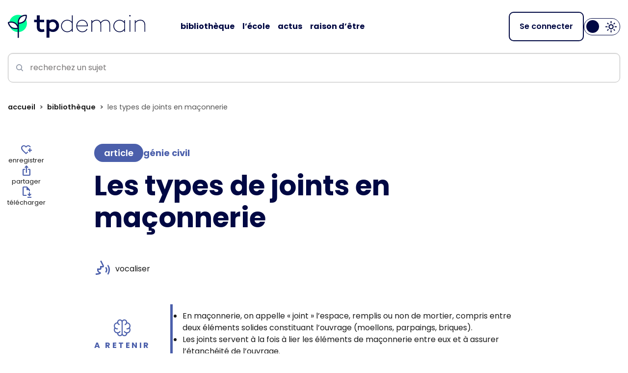

--- FILE ---
content_type: text/html; charset=UTF-8
request_url: https://tpdemain.com/module/les-types-de-joints/
body_size: 36237
content:
<!doctype html>
<html lang="fr-FR" data-bs-theme="light">
<head>
    <meta charset="UTF-8">
    <meta name="viewport" content="width=device-width, initial-scale=1, shrink-to-fit=no">
    <meta name="color-scheme" content="light dark">
    <script defer data-domain="tpdemain.com" src="https://plausible.io/js/script.tagged-events.js"></script>

<!-- Google Tag Manager -->
<script>(function(w,d,s,l,i){w[l]=w[l]||[];w[l].push({'gtm.start':
new Date().getTime(),event:'gtm.js'});var f=d.getElementsByTagName(s)[0],
j=d.createElement(s),dl=l!='dataLayer'?'&l='+l:'';j.async=true;j.src=
'https://www.googletagmanager.com/gtm.js?id='+i+dl;f.parentNode.insertBefore(j,f);
})(window,document,'script','dataLayer','GTM-NL23RR3');</script>
<!-- End Google Tag Manager --><meta name='robots' content='index, follow, max-image-preview:large, max-snippet:-1, max-video-preview:-1' />

	<!-- This site is optimized with the Yoast SEO plugin v26.7 - https://yoast.com/wordpress/plugins/seo/ -->
	<title>Les types de joints</title>
	<meta name="description" content="Présentation des types de joints en réponse aux questions : Qu’est-ce qu’un joint ? Quels sont les différents types de joints ?" />
	<link rel="canonical" href="https://tpdemain.com/module/les-types-de-joints/" />
	<meta property="og:locale" content="fr_FR" />
	<meta property="og:type" content="article" />
	<meta property="og:title" content="Les types de joints" />
	<meta property="og:description" content="Présentation des types de joints en réponse aux questions : Qu’est-ce qu’un joint ? Quels sont les différents types de joints ?" />
	<meta property="og:url" content="https://tpdemain.com/module/les-types-de-joints/" />
	<meta property="og:site_name" content="tp.demain" />
	<meta property="article:modified_time" content="2025-02-24T12:51:36+00:00" />
	<meta property="og:image" content="https://tpdemain.com/wp-content/uploads/2023/02/237de31e-7802-4c96-97e4-e227b11ffbac.jpeg" />
	<meta property="og:image:width" content="740" />
	<meta property="og:image:height" content="555" />
	<meta property="og:image:type" content="image/jpeg" />
	<meta name="twitter:card" content="summary_large_image" />
	<meta name="twitter:label1" content="Durée de lecture estimée" />
	<meta name="twitter:data1" content="2 minutes" />
	<script type="application/ld+json" class="yoast-schema-graph">{"@context":"https://schema.org","@graph":[{"@type":"WebPage","@id":"https://tpdemain.com/module/les-types-de-joints/","url":"https://tpdemain.com/module/les-types-de-joints/","name":"Les types de joints","isPartOf":{"@id":"https://tpdemain.com/#website"},"primaryImageOfPage":{"@id":"https://tpdemain.com/module/les-types-de-joints/#primaryimage"},"image":{"@id":"https://tpdemain.com/module/les-types-de-joints/#primaryimage"},"thumbnailUrl":"https://tpdemain.com/wp-content/uploads/2023/02/237de31e-7802-4c96-97e4-e227b11ffbac.jpeg","datePublished":"2021-06-30T08:29:24+00:00","dateModified":"2025-02-24T12:51:36+00:00","description":"Présentation des types de joints en réponse aux questions : Qu’est-ce qu’un joint ? Quels sont les différents types de joints ?","breadcrumb":{"@id":"https://tpdemain.com/module/les-types-de-joints/#breadcrumb"},"inLanguage":"fr-FR","potentialAction":[{"@type":"ReadAction","target":["https://tpdemain.com/module/les-types-de-joints/"]}]},{"@type":"ImageObject","inLanguage":"fr-FR","@id":"https://tpdemain.com/module/les-types-de-joints/#primaryimage","url":"https://tpdemain.com/wp-content/uploads/2023/02/237de31e-7802-4c96-97e4-e227b11ffbac.jpeg","contentUrl":"https://tpdemain.com/wp-content/uploads/2023/02/237de31e-7802-4c96-97e4-e227b11ffbac.jpeg","width":740,"height":555},{"@type":"BreadcrumbList","@id":"https://tpdemain.com/module/les-types-de-joints/#breadcrumb","itemListElement":[{"@type":"ListItem","position":1,"name":"Home","item":"https://tpdemain.com/"},{"@type":"ListItem","position":2,"name":"Les types de joints en maçonnerie"}]},{"@type":"WebSite","@id":"https://tpdemain.com/#website","url":"https://tpdemain.com/","name":"tp.demain","description":"Changer le monde, ça s’apprend.","potentialAction":[{"@type":"SearchAction","target":{"@type":"EntryPoint","urlTemplate":"https://tpdemain.com/?s={search_term_string}"},"query-input":{"@type":"PropertyValueSpecification","valueRequired":true,"valueName":"search_term_string"}}],"inLanguage":"fr-FR"}]}</script>
	<!-- / Yoast SEO plugin. -->


<link rel='dns-prefetch' href='//cdn.jsdelivr.net' />
<link rel='dns-prefetch' href='//platform-api.sharethis.com' />
<link rel='dns-prefetch' href='//cdn-eu.readspeaker.com' />
<link rel="alternate" title="oEmbed (JSON)" type="application/json+oembed" href="https://tpdemain.com/wp-json/oembed/1.0/embed?url=https%3A%2F%2Ftpdemain.com%2Fmodule%2Fles-types-de-joints%2F" />
<link rel="alternate" title="oEmbed (XML)" type="text/xml+oembed" href="https://tpdemain.com/wp-json/oembed/1.0/embed?url=https%3A%2F%2Ftpdemain.com%2Fmodule%2Fles-types-de-joints%2F&#038;format=xml" />
<style id='wp-img-auto-sizes-contain-inline-css'>
img:is([sizes=auto i],[sizes^="auto," i]){contain-intrinsic-size:3000px 1500px}
/*# sourceURL=wp-img-auto-sizes-contain-inline-css */
</style>
<style id='wp-block-library-inline-css'>
:root{--wp-block-synced-color:#7a00df;--wp-block-synced-color--rgb:122,0,223;--wp-bound-block-color:var(--wp-block-synced-color);--wp-editor-canvas-background:#ddd;--wp-admin-theme-color:#007cba;--wp-admin-theme-color--rgb:0,124,186;--wp-admin-theme-color-darker-10:#006ba1;--wp-admin-theme-color-darker-10--rgb:0,107,160.5;--wp-admin-theme-color-darker-20:#005a87;--wp-admin-theme-color-darker-20--rgb:0,90,135;--wp-admin-border-width-focus:2px}@media (min-resolution:192dpi){:root{--wp-admin-border-width-focus:1.5px}}.wp-element-button{cursor:pointer}:root .has-very-light-gray-background-color{background-color:#eee}:root .has-very-dark-gray-background-color{background-color:#313131}:root .has-very-light-gray-color{color:#eee}:root .has-very-dark-gray-color{color:#313131}:root .has-vivid-green-cyan-to-vivid-cyan-blue-gradient-background{background:linear-gradient(135deg,#00d084,#0693e3)}:root .has-purple-crush-gradient-background{background:linear-gradient(135deg,#34e2e4,#4721fb 50%,#ab1dfe)}:root .has-hazy-dawn-gradient-background{background:linear-gradient(135deg,#faaca8,#dad0ec)}:root .has-subdued-olive-gradient-background{background:linear-gradient(135deg,#fafae1,#67a671)}:root .has-atomic-cream-gradient-background{background:linear-gradient(135deg,#fdd79a,#004a59)}:root .has-nightshade-gradient-background{background:linear-gradient(135deg,#330968,#31cdcf)}:root .has-midnight-gradient-background{background:linear-gradient(135deg,#020381,#2874fc)}:root{--wp--preset--font-size--normal:16px;--wp--preset--font-size--huge:42px}.has-regular-font-size{font-size:1em}.has-larger-font-size{font-size:2.625em}.has-normal-font-size{font-size:var(--wp--preset--font-size--normal)}.has-huge-font-size{font-size:var(--wp--preset--font-size--huge)}.has-text-align-center{text-align:center}.has-text-align-left{text-align:left}.has-text-align-right{text-align:right}.has-fit-text{white-space:nowrap!important}#end-resizable-editor-section{display:none}.aligncenter{clear:both}.items-justified-left{justify-content:flex-start}.items-justified-center{justify-content:center}.items-justified-right{justify-content:flex-end}.items-justified-space-between{justify-content:space-between}.screen-reader-text{border:0;clip-path:inset(50%);height:1px;margin:-1px;overflow:hidden;padding:0;position:absolute;width:1px;word-wrap:normal!important}.screen-reader-text:focus{background-color:#ddd;clip-path:none;color:#444;display:block;font-size:1em;height:auto;left:5px;line-height:normal;padding:15px 23px 14px;text-decoration:none;top:5px;width:auto;z-index:100000}html :where(.has-border-color){border-style:solid}html :where([style*=border-top-color]){border-top-style:solid}html :where([style*=border-right-color]){border-right-style:solid}html :where([style*=border-bottom-color]){border-bottom-style:solid}html :where([style*=border-left-color]){border-left-style:solid}html :where([style*=border-width]){border-style:solid}html :where([style*=border-top-width]){border-top-style:solid}html :where([style*=border-right-width]){border-right-style:solid}html :where([style*=border-bottom-width]){border-bottom-style:solid}html :where([style*=border-left-width]){border-left-style:solid}html :where(img[class*=wp-image-]){height:auto;max-width:100%}:where(figure){margin:0 0 1em}html :where(.is-position-sticky){--wp-admin--admin-bar--position-offset:var(--wp-admin--admin-bar--height,0px)}@media screen and (max-width:600px){html :where(.is-position-sticky){--wp-admin--admin-bar--position-offset:0px}}

/*# sourceURL=wp-block-library-inline-css */
</style><style id='global-styles-inline-css'>
:root{--wp--preset--aspect-ratio--square: 1;--wp--preset--aspect-ratio--4-3: 4/3;--wp--preset--aspect-ratio--3-4: 3/4;--wp--preset--aspect-ratio--3-2: 3/2;--wp--preset--aspect-ratio--2-3: 2/3;--wp--preset--aspect-ratio--16-9: 16/9;--wp--preset--aspect-ratio--9-16: 9/16;--wp--preset--color--black: #000000;--wp--preset--color--cyan-bluish-gray: #abb8c3;--wp--preset--color--white: #fff;--wp--preset--color--pale-pink: #f78da7;--wp--preset--color--vivid-red: #cf2e2e;--wp--preset--color--luminous-vivid-orange: #ff6900;--wp--preset--color--luminous-vivid-amber: #fcb900;--wp--preset--color--light-green-cyan: #7bdcb5;--wp--preset--color--vivid-green-cyan: #00d084;--wp--preset--color--pale-cyan-blue: #8ed1fc;--wp--preset--color--vivid-cyan-blue: #0693e3;--wp--preset--color--vivid-purple: #9b51e0;--wp--preset--color--tp-blue: #000843;--wp--preset--color--tp-green: #00FF98;--wp--preset--color--black-800: #1a1a1a;--wp--preset--color--tp-blue-to-green: #000843-00FF98;--wp--preset--color--tp-blue-to-white: #000843-FFF;--wp--preset--color--tp-green-to-blue: #00FF98-000843;--wp--preset--color--tp-green-to-white: #00FF98-FFF;--wp--preset--color--tp-black-to-green: #192227-00FF98;--wp--preset--color--tp-black-to-blue: #192227-000843;--wp--preset--color--tp-black-to-white: #192227-FFF;--wp--preset--color--tp-white-to-blue: #FFF-000843;--wp--preset--color--tp-white-to-green: #FFF-00FF98;--wp--preset--gradient--vivid-cyan-blue-to-vivid-purple: linear-gradient(135deg,rgb(6,147,227) 0%,rgb(155,81,224) 100%);--wp--preset--gradient--light-green-cyan-to-vivid-green-cyan: linear-gradient(135deg,rgb(122,220,180) 0%,rgb(0,208,130) 100%);--wp--preset--gradient--luminous-vivid-amber-to-luminous-vivid-orange: linear-gradient(135deg,rgb(252,185,0) 0%,rgb(255,105,0) 100%);--wp--preset--gradient--luminous-vivid-orange-to-vivid-red: linear-gradient(135deg,rgb(255,105,0) 0%,rgb(207,46,46) 100%);--wp--preset--gradient--very-light-gray-to-cyan-bluish-gray: linear-gradient(135deg,rgb(238,238,238) 0%,rgb(169,184,195) 100%);--wp--preset--gradient--cool-to-warm-spectrum: linear-gradient(135deg,rgb(74,234,220) 0%,rgb(151,120,209) 20%,rgb(207,42,186) 40%,rgb(238,44,130) 60%,rgb(251,105,98) 80%,rgb(254,248,76) 100%);--wp--preset--gradient--blush-light-purple: linear-gradient(135deg,rgb(255,206,236) 0%,rgb(152,150,240) 100%);--wp--preset--gradient--blush-bordeaux: linear-gradient(135deg,rgb(254,205,165) 0%,rgb(254,45,45) 50%,rgb(107,0,62) 100%);--wp--preset--gradient--luminous-dusk: linear-gradient(135deg,rgb(255,203,112) 0%,rgb(199,81,192) 50%,rgb(65,88,208) 100%);--wp--preset--gradient--pale-ocean: linear-gradient(135deg,rgb(255,245,203) 0%,rgb(182,227,212) 50%,rgb(51,167,181) 100%);--wp--preset--gradient--electric-grass: linear-gradient(135deg,rgb(202,248,128) 0%,rgb(113,206,126) 100%);--wp--preset--gradient--midnight: linear-gradient(135deg,rgb(2,3,129) 0%,rgb(40,116,252) 100%);--wp--preset--font-size--small: 13px;--wp--preset--font-size--medium: 20px;--wp--preset--font-size--large: 36px;--wp--preset--font-size--x-large: 42px;--wp--preset--font-size--h-1: clamp(2.125rem, 0.9219rem + 3.4375vw, 3.5rem);--wp--preset--font-size--h-2: clamp(1.625rem, 1.2969rem + 0.9375vw, 2rem);--wp--preset--font-size--h-3: clamp(1.375rem, 1.0469rem + 0.9375vw, 1.75rem);--wp--preset--font-size--h-4: clamp(1.313rem, 1.2036rem + 0.3125vw, 1.438rem);--wp--preset--font-size--h-5: clamp(1.063rem, 1.0087rem + 0.1550vw, 1.125rem);--wp--preset--font-size--h-6: .75rem;--wp--preset--spacing--20: 0.44rem;--wp--preset--spacing--30: clamp(0.5rem, 0.3239rem + 0.7512vw, 1rem);--wp--preset--spacing--40: clamp(0.75rem, 0.5739rem + 0.7512vw, 1.25rem);--wp--preset--spacing--50: clamp(1rem, 0.8239rem + 0.7512vw, 1.5rem);;--wp--preset--spacing--60: clamp(1.5rem, 1.1479rem + 1.5023vw, 2.5rem);;--wp--preset--spacing--70: clamp(2rem, 1.6479rem + 1.5023vw, 3rem);;--wp--preset--spacing--80: clamp(2.5rem, 1.6197rem + 3.7559vw, 5rem);;--wp--preset--spacing--75: clamp(2.25rem, 1.6479rem + 1.5023vw, 4rem);--wp--preset--shadow--natural: 6px 6px 9px rgba(0, 0, 0, 0.2);--wp--preset--shadow--deep: 12px 12px 50px rgba(0, 0, 0, 0.4);--wp--preset--shadow--sharp: 6px 6px 0px rgba(0, 0, 0, 0.2);--wp--preset--shadow--outlined: 6px 6px 0px -3px rgb(255, 255, 255), 6px 6px rgb(0, 0, 0);--wp--preset--shadow--crisp: 6px 6px 0px rgb(0, 0, 0);--wp--custom--container-x-padding: 1rem;--wp--custom--green-color: var(--wp--preset--color--tp-green);--wp--custom--blue-color: var(--wp--preset--color--tp-blue);--wp--custom--body-color: var(--bs-body-color,--wp--preset--color--black-800);--wp--custom--body-bg: var(--bs-body-bg,#fff);--wp--custom--font-family: 'Poppins', 'Helvetica Neue', Arial, sans-serif;--wp--custom--blockquote-color: var(--wp--preset--color--tp-green);--wp--custom--blockquote-font-size: clamp(1.188rem, 1vw + 0.75rem, 1.5rem);--wp--custom--blockquote-font-family: var(--wp--custom--font-family);--wp--custom--blockquote-margin-top: clamp(1.5rem, 1.0902rem + 1.7486vw, 2rem);--wp--custom--blockquote-margin-bottom: clamp(1rem, 1.0902rem + 1.7486vw, 1.25rem);--wp--custom--block-gap: clamp(2rem, 1.5966rem + 1.1204vw, 2.5rem);--wp--custom--fluid-line-height: calc(2px + 2ex + 1px);--wp--custom--border-radius: 20px;--wp--custom--shadow: 0px 20px 30px -10px rgba(0, 0, 0, 0.25);--wp--custom--content-margin-bottom: clamp(1.5rem, 1.0902rem + 1.7486vw, 2.5rem);--wp--custom--paragraph-margin-bottom: 1.25rem;--wp--custom--hr-border-color: #797676;}:root { --wp--style--global--content-size: 1290px;--wp--style--global--wide-size: 1290px; }:where(body) { margin: 0; }.wp-site-blocks > .alignleft { float: left; margin-right: 2em; }.wp-site-blocks > .alignright { float: right; margin-left: 2em; }.wp-site-blocks > .aligncenter { justify-content: center; margin-left: auto; margin-right: auto; }:where(.wp-site-blocks) > * { margin-block-start: ; margin-block-end: 0; }:where(.wp-site-blocks) > :first-child { margin-block-start: 0; }:where(.wp-site-blocks) > :last-child { margin-block-end: 0; }:root { --wp--style--block-gap: ; }.is-layout-flow > .alignleft{float: left;margin-inline-start: 0;margin-inline-end: 2em;}.is-layout-flow > .alignright{float: right;margin-inline-start: 2em;margin-inline-end: 0;}.is-layout-flow > .aligncenter{margin-left: auto !important;margin-right: auto !important;}.is-layout-constrained > .alignleft{float: left;margin-inline-start: 0;margin-inline-end: 2em;}.is-layout-constrained > .alignright{float: right;margin-inline-start: 2em;margin-inline-end: 0;}.is-layout-constrained > .aligncenter{margin-left: auto !important;margin-right: auto !important;}.is-layout-constrained > :where(:not(.alignleft):not(.alignright):not(.alignfull)){max-width: var(--wp--style--global--content-size);margin-left: auto !important;margin-right: auto !important;}.is-layout-constrained > .alignwide{max-width: var(--wp--style--global--wide-size);}body .is-layout-flex{display: flex;}.is-layout-flex{flex-wrap: wrap;align-items: center;}.is-layout-flex > :is(*, div){margin: 0;}body .is-layout-grid{display: grid;}.is-layout-grid > :is(*, div){margin: 0;}body{background-color: var(--wp--custom--body-bg);color: var(--wp--custom--body-color);font-family: var(--wp--custom--font-family);line-height: var(--wp--custom--fluid-line-height);margin-top: 0;margin-right: 0;margin-bottom: 0;margin-left: 0;padding-top: 0;padding-right: 0;padding-bottom: 0;padding-left: 0;}a:where(:not(.wp-element-button)){text-decoration: none;}h1, h2, h3, h4, h5, h6{color: var(--wp--preset--color--tp-blue-to-white);font-weight: 600;line-height: 1.3;}h1{font-size: var(--wp--preset--font-size--h-1);font-weight: 700;line-height: var(--wp--custom--fluid-line-height);}h2{font-size: var(--wp--preset--font-size--h-2);line-height: var(--wp--custom--fluid-line-height);}h3{font-size: var(--wp--preset--font-size--h-3);}h4{font-size: var(--wp--preset--font-size--h-4);}h5{font-size: var(--wp--preset--font-size--h-5);}h6{font-size: var(--wp--preset--font-size--h-6);}:root :where(.wp-element-button, .wp-block-button__link){background-color: #32373c;border-radius: 8px;border-color: transparent;border-width: 1px;color: #fff;font-family: inherit;font-size: 1rem;font-style: inherit;font-weight: 600;letter-spacing: inherit;line-height: inherit;padding-top: .625rem;padding-right: 1rem;padding-bottom: .625rem;padding-left: 1rem;text-decoration: none;text-transform: inherit;}.has-black-color{color: var(--wp--preset--color--black) !important;}.has-cyan-bluish-gray-color{color: var(--wp--preset--color--cyan-bluish-gray) !important;}.has-white-color{color: var(--wp--preset--color--white) !important;}.has-pale-pink-color{color: var(--wp--preset--color--pale-pink) !important;}.has-vivid-red-color{color: var(--wp--preset--color--vivid-red) !important;}.has-luminous-vivid-orange-color{color: var(--wp--preset--color--luminous-vivid-orange) !important;}.has-luminous-vivid-amber-color{color: var(--wp--preset--color--luminous-vivid-amber) !important;}.has-light-green-cyan-color{color: var(--wp--preset--color--light-green-cyan) !important;}.has-vivid-green-cyan-color{color: var(--wp--preset--color--vivid-green-cyan) !important;}.has-pale-cyan-blue-color{color: var(--wp--preset--color--pale-cyan-blue) !important;}.has-vivid-cyan-blue-color{color: var(--wp--preset--color--vivid-cyan-blue) !important;}.has-vivid-purple-color{color: var(--wp--preset--color--vivid-purple) !important;}.has-tp-blue-color{color: var(--wp--preset--color--tp-blue) !important;}.has-tp-green-color{color: var(--wp--preset--color--tp-green) !important;}.has-black-800-color{color: var(--wp--preset--color--black-800) !important;}.has-tp-blue-to-green-color{color: var(--wp--preset--color--tp-blue-to-green) !important;}.has-tp-blue-to-white-color{color: var(--wp--preset--color--tp-blue-to-white) !important;}.has-tp-green-to-blue-color{color: var(--wp--preset--color--tp-green-to-blue) !important;}.has-tp-green-to-white-color{color: var(--wp--preset--color--tp-green-to-white) !important;}.has-tp-black-to-green-color{color: var(--wp--preset--color--tp-black-to-green) !important;}.has-tp-black-to-blue-color{color: var(--wp--preset--color--tp-black-to-blue) !important;}.has-tp-black-to-white-color{color: var(--wp--preset--color--tp-black-to-white) !important;}.has-tp-white-to-blue-color{color: var(--wp--preset--color--tp-white-to-blue) !important;}.has-tp-white-to-green-color{color: var(--wp--preset--color--tp-white-to-green) !important;}.has-black-background-color{background-color: var(--wp--preset--color--black) !important;}.has-cyan-bluish-gray-background-color{background-color: var(--wp--preset--color--cyan-bluish-gray) !important;}.has-white-background-color{background-color: var(--wp--preset--color--white) !important;}.has-pale-pink-background-color{background-color: var(--wp--preset--color--pale-pink) !important;}.has-vivid-red-background-color{background-color: var(--wp--preset--color--vivid-red) !important;}.has-luminous-vivid-orange-background-color{background-color: var(--wp--preset--color--luminous-vivid-orange) !important;}.has-luminous-vivid-amber-background-color{background-color: var(--wp--preset--color--luminous-vivid-amber) !important;}.has-light-green-cyan-background-color{background-color: var(--wp--preset--color--light-green-cyan) !important;}.has-vivid-green-cyan-background-color{background-color: var(--wp--preset--color--vivid-green-cyan) !important;}.has-pale-cyan-blue-background-color{background-color: var(--wp--preset--color--pale-cyan-blue) !important;}.has-vivid-cyan-blue-background-color{background-color: var(--wp--preset--color--vivid-cyan-blue) !important;}.has-vivid-purple-background-color{background-color: var(--wp--preset--color--vivid-purple) !important;}.has-tp-blue-background-color{background-color: var(--wp--preset--color--tp-blue) !important;}.has-tp-green-background-color{background-color: var(--wp--preset--color--tp-green) !important;}.has-black-800-background-color{background-color: var(--wp--preset--color--black-800) !important;}.has-tp-blue-to-green-background-color{background-color: var(--wp--preset--color--tp-blue-to-green) !important;}.has-tp-blue-to-white-background-color{background-color: var(--wp--preset--color--tp-blue-to-white) !important;}.has-tp-green-to-blue-background-color{background-color: var(--wp--preset--color--tp-green-to-blue) !important;}.has-tp-green-to-white-background-color{background-color: var(--wp--preset--color--tp-green-to-white) !important;}.has-tp-black-to-green-background-color{background-color: var(--wp--preset--color--tp-black-to-green) !important;}.has-tp-black-to-blue-background-color{background-color: var(--wp--preset--color--tp-black-to-blue) !important;}.has-tp-black-to-white-background-color{background-color: var(--wp--preset--color--tp-black-to-white) !important;}.has-tp-white-to-blue-background-color{background-color: var(--wp--preset--color--tp-white-to-blue) !important;}.has-tp-white-to-green-background-color{background-color: var(--wp--preset--color--tp-white-to-green) !important;}.has-black-border-color{border-color: var(--wp--preset--color--black) !important;}.has-cyan-bluish-gray-border-color{border-color: var(--wp--preset--color--cyan-bluish-gray) !important;}.has-white-border-color{border-color: var(--wp--preset--color--white) !important;}.has-pale-pink-border-color{border-color: var(--wp--preset--color--pale-pink) !important;}.has-vivid-red-border-color{border-color: var(--wp--preset--color--vivid-red) !important;}.has-luminous-vivid-orange-border-color{border-color: var(--wp--preset--color--luminous-vivid-orange) !important;}.has-luminous-vivid-amber-border-color{border-color: var(--wp--preset--color--luminous-vivid-amber) !important;}.has-light-green-cyan-border-color{border-color: var(--wp--preset--color--light-green-cyan) !important;}.has-vivid-green-cyan-border-color{border-color: var(--wp--preset--color--vivid-green-cyan) !important;}.has-pale-cyan-blue-border-color{border-color: var(--wp--preset--color--pale-cyan-blue) !important;}.has-vivid-cyan-blue-border-color{border-color: var(--wp--preset--color--vivid-cyan-blue) !important;}.has-vivid-purple-border-color{border-color: var(--wp--preset--color--vivid-purple) !important;}.has-tp-blue-border-color{border-color: var(--wp--preset--color--tp-blue) !important;}.has-tp-green-border-color{border-color: var(--wp--preset--color--tp-green) !important;}.has-black-800-border-color{border-color: var(--wp--preset--color--black-800) !important;}.has-tp-blue-to-green-border-color{border-color: var(--wp--preset--color--tp-blue-to-green) !important;}.has-tp-blue-to-white-border-color{border-color: var(--wp--preset--color--tp-blue-to-white) !important;}.has-tp-green-to-blue-border-color{border-color: var(--wp--preset--color--tp-green-to-blue) !important;}.has-tp-green-to-white-border-color{border-color: var(--wp--preset--color--tp-green-to-white) !important;}.has-tp-black-to-green-border-color{border-color: var(--wp--preset--color--tp-black-to-green) !important;}.has-tp-black-to-blue-border-color{border-color: var(--wp--preset--color--tp-black-to-blue) !important;}.has-tp-black-to-white-border-color{border-color: var(--wp--preset--color--tp-black-to-white) !important;}.has-tp-white-to-blue-border-color{border-color: var(--wp--preset--color--tp-white-to-blue) !important;}.has-tp-white-to-green-border-color{border-color: var(--wp--preset--color--tp-white-to-green) !important;}.has-vivid-cyan-blue-to-vivid-purple-gradient-background{background: var(--wp--preset--gradient--vivid-cyan-blue-to-vivid-purple) !important;}.has-light-green-cyan-to-vivid-green-cyan-gradient-background{background: var(--wp--preset--gradient--light-green-cyan-to-vivid-green-cyan) !important;}.has-luminous-vivid-amber-to-luminous-vivid-orange-gradient-background{background: var(--wp--preset--gradient--luminous-vivid-amber-to-luminous-vivid-orange) !important;}.has-luminous-vivid-orange-to-vivid-red-gradient-background{background: var(--wp--preset--gradient--luminous-vivid-orange-to-vivid-red) !important;}.has-very-light-gray-to-cyan-bluish-gray-gradient-background{background: var(--wp--preset--gradient--very-light-gray-to-cyan-bluish-gray) !important;}.has-cool-to-warm-spectrum-gradient-background{background: var(--wp--preset--gradient--cool-to-warm-spectrum) !important;}.has-blush-light-purple-gradient-background{background: var(--wp--preset--gradient--blush-light-purple) !important;}.has-blush-bordeaux-gradient-background{background: var(--wp--preset--gradient--blush-bordeaux) !important;}.has-luminous-dusk-gradient-background{background: var(--wp--preset--gradient--luminous-dusk) !important;}.has-pale-ocean-gradient-background{background: var(--wp--preset--gradient--pale-ocean) !important;}.has-electric-grass-gradient-background{background: var(--wp--preset--gradient--electric-grass) !important;}.has-midnight-gradient-background{background: var(--wp--preset--gradient--midnight) !important;}.has-small-font-size{font-size: var(--wp--preset--font-size--small) !important;}.has-medium-font-size{font-size: var(--wp--preset--font-size--medium) !important;}.has-large-font-size{font-size: var(--wp--preset--font-size--large) !important;}.has-x-large-font-size{font-size: var(--wp--preset--font-size--x-large) !important;}.has-h-1-font-size{font-size: var(--wp--preset--font-size--h-1) !important;}.has-h-2-font-size{font-size: var(--wp--preset--font-size--h-2) !important;}.has-h-3-font-size{font-size: var(--wp--preset--font-size--h-3) !important;}.has-h-4-font-size{font-size: var(--wp--preset--font-size--h-4) !important;}.has-h-5-font-size{font-size: var(--wp--preset--font-size--h-5) !important;}.has-h-6-font-size{font-size: var(--wp--preset--font-size--h-6) !important;}
/*# sourceURL=global-styles-inline-css */
</style>

<link rel='stylesheet' id='swiper-css' href='https://tpdemain.com/wp-content/themes/tpdemain-v2/assets/lib/swiperjs/swiper-bundle.css?ver=11.1.4' media='all' />
<link rel='stylesheet' id='splide-css' href='//cdn.jsdelivr.net/npm/@splidejs/splide@4.1.4/dist/css/splide.min.css?ver=4.1.4' media='all' />
<link rel='stylesheet' id='app-css' href='https://tpdemain.com/wp-content/themes/tpdemain-v2/assets/css/app.css?ver=250625155951' media='all' />
<script src="//cdn.jsdelivr.net/npm/mathjax@3.2.2/es5/tex-mml-chtml.min.js?ver=3.2.2" id="mathjax-js" async data-wp-strategy="async"></script>
<script src="//platform-api.sharethis.com/js/sharethis.js#property=5fd7504956d93a0019e05329&amp;product=custom-share-buttons" id="sharethis-js" async data-wp-strategy="async"></script>
<script src="//cdn-eu.readspeaker.com/script/14351/webReader/webReader.js?pids=wr" id="readspeaker-js"></script>
<link rel="https://api.w.org/" href="https://tpdemain.com/wp-json/" /><link rel="alternate" title="JSON" type="application/json" href="https://tpdemain.com/wp-json/wp/v2/module/906" /><link rel="icon" type="image/png" href="https://tpdemain.com/wp-content/themes/tpdemain-v2/assets/img/favicon.png" /><meta name="google-site-verification" content="Nex48actV62YgDaGS_DoqCxMvJ2_B1tZPOetlDGeFPc" />
<link rel='stylesheet' id='ws-form-framework-css' href='https://tpdemain.com/wp-content/plugins/ws-form-pro/public/css/frameworks/bootstrap5.css?ver=1.10.77' media='all' />
</head>

<body class="wp-singular module-template-default single single-module postid-906 wp-embed-responsive wp-theme-tpdemain-v2 module-les-types-de-joints">
    <!-- Google Tag Manager (noscript) -->
<noscript><iframe src="https://www.googletagmanager.com/ns.html?id=GTM-NL23RR3"
height="0" width="0" style="display:none;visibility:hidden"></iframe></noscript>
<!-- End Google Tag Manager (noscript) -->    <div class="main-wrapper">
        <header id="header" class="site-header has-tp-white-to-blue-background-color sticky-top">
            <div class="container outer-container">
                <div class="header-wr w-100 d-flex align-items-center">
                    <div class="header-left d-flex align-items-center">
                        <div class="aside-nav-wr d-lg-none d-print-none">
                            <button class="aside-menu-toggler btn" type="button" data-bs-toggle="offcanvas" data-bs-target="#aside-menu" aria-controls="aside-menu" aria-label="Navigation">
                                <span></span>
                            </button>
                        </div>
                        <div class="brand-header">
                            <a class="navbar-brand" href="https://tpdemain.com" aria-label="Accueil">
                                <span class="header-logos d-block">
    <img class="brand-logo img-light-mode brand-h-logo" src="https://tpdemain.com/wp-content/themes/tpdemain-v2/assets/svg/logo-light.svg" alt="tp.demain">
    <img class="brand-logo img-dark-mode brand-h-logo" src="https://tpdemain.com/wp-content/themes/tpdemain-v2/assets/svg/logo-dark.svg" alt="tp.demain">
    </span>
                            </a>
                        </div>
                    </div>
                    <nav class="navbar navbar-light navbar-expand-lg d-none d-lg-flex d-print-none">
                        <ul id="main-nav" class="nav navbar-nav main-nav" itemscope itemtype="http://www.schema.org/SiteNavigationElement"><li  id="menu-item-243" class="menu-item menu-item-type-post_type menu-item-object-page menu-item-243 nav-item"><a itemprop="url" href="https://tpdemain.com/ressources-pedagogiques/" class="nav-link"><span itemprop="name"><span>Bibliothèque</span></span></a></li>
<li  id="menu-item-12039" class="menu-item menu-item-type-post_type menu-item-object-page menu-item-12039 nav-item"><a itemprop="url" href="https://tpdemain.com/lecole/" class="nav-link"><span itemprop="name"><span>L’école</span></span></a></li>
<li  id="menu-item-12971" class="menu-item menu-item-type-post_type menu-item-object-page menu-item-12971 nav-item"><a itemprop="url" href="https://tpdemain.com/articles/" class="nav-link"><span itemprop="name"><span>Actus</span></span></a></li>
<li  id="menu-item-12183" class="menu-item menu-item-type-post_type menu-item-object-page menu-item-12183 nav-item"><a itemprop="url" href="https://tpdemain.com/raison-detre/" class="nav-link"><span itemprop="name"><span>Raison d’être</span></span></a></li>
</ul>                    </nav>
                    <div class="header-right ms-auto d-flex align-items-center gap-3 d-print-none">
                        <div class="h-user d-flex align-items-center gap-2">
                                                            <a class="btn btn-secondary" href="https://compte.tpdemain.com/authentification" aria-label="Se connecter">
                                    Se connecter
                                </a>
                                                    </div>
                        <div class="d-none d-md-flex">
                            
<div class="dark-mode-switch">
    <label class="dm-label" for="header-dm">
        <input class="dm-input" type="checkbox" role="switch" id="header-dm">
        <span class="dm-slider"></span>
        <span class="dm-sr-label visually-hidden">Clair</span>
    </label>
</div>
                        </div>
                    </div>
                </div>
                <div class="h-search-form my-2 my-md-3 d-print-none">
                    <div class="search-area" data-bs-theme="light">
    <form method="GET" class="app-search-form form-group" action="https://tpdemain.com/recherche/">
        <label class="d-none sa-label visually-hidden" for="search-app-input" id="search-app-label">
            Rechercher        </label>
        <button class="btn btn-primary" type="submit" aria-label="Lancer la recherche">
            <svg xmlns="http://www.w3.org/2000/svg" width="16" height="16" viewBox="0 0 16 16" fill="none">
<path fill-rule="evenodd" clip-rule="evenodd" d="M10.6821 11.7458C9.66576 12.5361 8.38866 13.0067 7.00167 13.0067C3.68704 13.0067 1 10.3189 1 7.00335C1 3.68779 3.68704 1 7.00167 1C10.3163 1 13.0033 3.68779 13.0033 7.00335C13.0033 8.39059 12.533 9.66794 11.743 10.6845L14.7799 13.7186C15.0731 14.0115 15.0734 14.4867 14.7806 14.7799C14.4878 15.0731 14.0128 15.0734 13.7196 14.7805L10.6821 11.7458ZM11.5029 7.00335C11.5029 9.49002 9.48765 11.5059 7.00167 11.5059C4.5157 11.5059 2.50042 9.49002 2.50042 7.00335C2.50042 4.51668 4.5157 2.50084 7.00167 2.50084C9.48765 2.50084 11.5029 4.51668 11.5029 7.00335Z" fill="#868FA0"/>
</svg>
<span class="d-none ms-2 spinner-grow spinner-grow-sm text-primary" role="status"></span>                                </button>
        <div class="search-form-group form-group-input">
            <input id="search-app-input" class="form-control sa-autocomplete" name="search" aria-labelledby="search-app-label" type="text" placeholder="recherchez un sujet" value="" autocomplete="off" />
            <div class="btn search-area-clear-btn"><span class="sa-label visually-hidden">Effacer</span></div>            
<div class="search-form-menu search-history-form-menu" aria-live="polite">
    <div class="search-form-menu-scrollbar we-scrollbar">
        <div class="sfm-title d-flex align-items-center lh-1">
            <div class="sfm-label">Historique de recherche</div>                            <div class="sfm-close-item d-flex ms-auto">
                    <div class="sfm-close-label">Fermer <span class="d-none d-sm-inline-flex">le menu</span></div>
                    <div class="sfm-close ms-2"></div>
                </div>
                    </div>
                    <div id="sfm-history-list" class="sfm-history-list"></div>
            </div>
</div>
            
<div class="search-form-menu search-autocomplete-form-menu" aria-live="polite">
    <div class="search-form-menu-scrollbar we-scrollbar">
        <div class="sfm-title d-flex align-items-center lh-1">
            <div class="sfm-label">Suggestions</div>                            <div class="sfm-close-item d-flex ms-auto">
                    <div class="sfm-close-label">Fermer <span class="d-none d-sm-inline-flex">le menu</span></div>
                    <div class="sfm-close ms-2"></div>
                </div>
                    </div>
                    <div id="sfm-autocomplete-list" class="sfm-autocomplete-list"></div>
            </div>
</div>
        </div>
    </form>
</div>
                </div>
            </div>
        </header>
        <main id="main" class="site-main">
                <div class="container outer-container d-print-none">
        <nav class="nav-breadcrumb w-100 pt-3 pb-2 py-lg-4" aria-label="breadcrumb">
            <ol class="breadcrumb flex-nowrap">
                <li class="breadcrumb-item">
                    <a href="https://tpdemain.com">Accueil</a>
                </li>
                                <li class="breadcrumb-item"><a href="https://tpdemain.com/ressources-pedagogiques/">Bibliothèque</a></li>                                                        <li class="breadcrumb-item active" aria-current="page">
                            Les types de joints en maçonnerie                        </li>
                            </ol>
        </nav>
    </div>

            <div class="main-container page-container has-global-padding is-layout-constrained auto-spacing-container"><style>:root{--tp-material-color: #4b5fab;--tp-material-dark-color: #7388d9;}</style>                    <div class="single-r-content single-r-default-content pt-4 d-sm-flex">
                <div class="single-r-aside d-print-none">
                                            
<div class="single-r-menu d-flex flex-sm-column gap-2 gap-sm-4 align-items-start pb-4 pb-sm-0">
                            <a href="https://compte.tpdemain.com/authentification" class="srm-item user-favorite d-inline-block text-center text-decoration-none">
                <span class="srm-label d-flex flex-column">
                    
        <span class="icon-item material-symbols-outlined has-material-color" aria-hidden="true" tabindex="-1">heart_plus</span>                    <span class="srm-label-text">enregistrer</span>
                </span>
            </a>
                <div class="srm-item user-share-dropdpown d-inline-block text-center">
        <div class="dropdown">
            <div class="dropdown-toggle no-dropdown-toggle-arrow srm-label d-flex flex-column" role="button" data-bs-toggle="dropdown" data-bs-auto-close="outside" aria-expanded="false">
                
        <span class="icon-item material-symbols-outlined has-material-color" aria-hidden="true" tabindex="-1">ios_share</span>                <span class="srm-label-text">partager</span>
            </div>
            <div class="dropdown-menu has-dropdown-menu-arrow-top">
                <li>
                    <a class="usd-dropdown-item dropdown-item d-flex align-items-center gap-2" href="#" onclick="weCopyDataLink(this,'.usd-copied')" data-link="https://tpdemain.com/module/les-types-de-joints/" title="Copier le lien">
                        <span class="usd-icon">
                            <svg xmlns="http://www.w3.org/2000/svg" width="15" height="13" viewBox="0 0 15 13" fill="none">
<path d="M6.80169 10.426C6.87401 10.4981 6.93139 10.5837 6.97054 10.678C7.00969 10.7723 7.02985 10.8734 7.02985 10.9755C7.02985 11.0776 7.00969 11.1787 6.97054 11.273C6.93139 11.3672 6.87401 11.4529 6.80169 11.5249L6.47072 11.8559C6.11938 12.2086 5.70162 12.4881 5.24159 12.6782C4.78156 12.8684 4.28839 12.9655 3.79061 12.9639C3.04096 12.9641 2.30808 12.742 1.6847 12.3257C1.06131 11.9093 0.57543 11.3174 0.28852 10.6248C0.0016098 9.93224 -0.0734348 9.17014 0.0728803 8.43491C0.219195 7.69968 0.580295 7.02436 1.1105 6.4944L3.35685 4.24805C3.83465 3.77032 4.43146 3.42898 5.08549 3.25936C5.73951 3.08975 6.42699 3.09803 7.07674 3.28334C7.72649 3.46866 8.31491 3.82427 8.78106 4.31337C9.24722 4.80247 9.57418 5.40727 9.72809 6.06517C9.75358 6.1652 9.75885 6.26932 9.74359 6.37141C9.72833 6.4735 9.69285 6.57152 9.63922 6.65973C9.58559 6.74793 9.5149 6.82454 9.43128 6.88508C9.34766 6.94561 9.2528 6.98884 9.15226 7.01225C9.05173 7.03565 8.94753 7.03875 8.84577 7.02137C8.74402 7.00398 8.64676 6.96647 8.55969 6.91102C8.47262 6.85556 8.3975 6.78329 8.33872 6.69843C8.27994 6.61357 8.23869 6.51784 8.21738 6.41683C8.12605 6.02847 7.93265 5.67156 7.65718 5.38298C7.38171 5.0944 7.03416 4.88463 6.65046 4.77536C6.26676 4.66609 5.86085 4.66129 5.47467 4.76144C5.0885 4.86159 4.73608 5.06307 4.45385 5.34505L2.20749 7.5914C1.89437 7.90427 1.68106 8.30297 1.59453 8.73708C1.50801 9.17119 1.55217 9.62121 1.72142 10.0302C1.89067 10.4392 2.17742 10.7889 2.54538 11.0349C2.91335 11.2809 3.34602 11.4123 3.78867 11.4125C4.08278 11.4133 4.37413 11.3558 4.64587 11.2433C4.91761 11.1308 5.16434 10.9655 5.37178 10.757L5.70211 10.426C5.77419 10.3536 5.85986 10.2961 5.95421 10.2569C6.04856 10.2177 6.14973 10.1975 6.2519 10.1975C6.35407 10.1975 6.45524 10.2177 6.54959 10.2569C6.64394 10.2961 6.72961 10.3536 6.80169 10.426ZM13.8898 1.14517C13.1789 0.434428 12.2147 0.0351562 11.2094 0.0351562C10.2041 0.0351563 9.23994 0.434428 8.52896 1.14517L8.19863 1.4755C8.05291 1.62123 7.97104 1.81888 7.97104 2.02497C7.97104 2.23106 8.05291 2.42871 8.19863 2.57443C8.34436 2.72016 8.54201 2.80203 8.7481 2.80203C8.95419 2.80203 9.15184 2.72016 9.29757 2.57443L9.62854 2.24346C10.0486 1.82342 10.6183 1.58744 11.2123 1.58744C11.8063 1.58744 12.376 1.82342 12.7961 2.24346C13.2161 2.6635 13.4521 3.2332 13.4521 3.82722C13.4521 4.42125 13.2161 4.99094 12.7961 5.41098L10.5458 7.6541C10.3384 7.86266 10.0917 8.02798 9.81996 8.1405C9.54821 8.25301 9.25684 8.31049 8.96272 8.30959C8.45817 8.30923 7.96855 8.13844 7.57324 7.82492C7.17793 7.51139 6.90013 7.07352 6.78488 6.58232C6.73825 6.3819 6.61391 6.20821 6.43922 6.09947C6.26453 5.99073 6.05379 5.95583 5.85337 6.00247C5.65296 6.0491 5.47927 6.17344 5.37053 6.34813C5.26178 6.52282 5.22689 6.73356 5.27352 6.93398C5.46817 7.76586 5.93813 8.50759 6.60718 9.03889C7.27623 9.57018 8.10514 9.85989 8.95949 9.86103H8.96272C9.46074 9.86239 9.95409 9.765 10.4142 9.57448C10.8744 9.38397 11.2922 9.10411 11.6435 8.7511L13.8898 6.50475C14.2418 6.15286 14.521 5.73508 14.7115 5.27528C14.902 4.81548 15 4.32266 15 3.82496C15 3.32726 14.902 2.83444 14.7115 2.37464C14.521 1.91483 14.2418 1.49706 13.8898 1.14517Z" fill="#353638"/>
</svg>
                        </span>
                        <span class="usd-copied">Copier le lien</span>
                    </a>
                </li>
                <li>
                    <a class="usd-dropdown-item dropdown-item d-flex align-items-center gap-2 st-custom-button" href="#" data-network="facebook" title="Partager sur Facebook">
                        <span class="usd-icon">
                            <svg xmlns="http://www.w3.org/2000/svg" width="11" height="19" viewBox="0 0 11 19" fill="none">
<g clip-path="url(#clip0_2203_3277)">
<path d="M0.235352 11.0213V7.5817H2.55676V6.10297C2.55676 2.27448 4.29072 0.5 8.04629 0.5C8.75527 0.5 9.98687 0.641796 10.4892 0.779541V3.89905C10.2218 3.8707 9.76 3.85854 9.18876 3.85854C7.34541 3.85854 6.63238 4.55537 6.63238 6.37036V7.58575H10.3069L9.67492 11.0253H6.63238V18.5041H2.55676V11.0253H0.235352V11.0213Z" fill="#1A1A1A"/>
</g>
<defs>
<clipPath id="clip0_2203_3277">
<rect width="10.2539" height="18" fill="white" transform="translate(0.235352 0.5)"/>
</clipPath>
</defs>
</svg>
                        </span>
                        Partager sur Facebook
                    </a>
                </li>
                <li>
                    <a class="usd-dropdown-item dropdown-item d-flex align-items-center gap-2 st-custom-button" href="#" data-network="twitter">
                        <span class="usd-icon" title="Partager sur X">
                            <svg xmlns="http://www.w3.org/2000/svg" width="20" height="19" viewBox="0 0 20 19" fill="none">
<g clip-path="url(#clip0_2203_3283)">
<path d="M15.7713 0.5H18.8278L12.1563 8.12382L20.0045 18.5H13.8616L9.04497 12.2075L3.54026 18.5H0.478763L7.61394 10.3427L0.0898438 0.5H6.38735L10.7353 6.24903L15.7713 0.5ZM14.6993 16.6751H16.3896L5.4699 2.23019H3.65494L14.6993 16.6751Z" fill="#1A1A1A"/>
</g>
<defs>
<clipPath id="clip0_2203_3283">
<rect width="19.9097" height="18" fill="white" transform="translate(0.0898438 0.5)"/>
</clipPath>
</defs>
</svg>
                        </span>
                        Partager sur X
                    </a>
                </li>
                <li>
                    <a class="usd-dropdown-item dropdown-item d-flex align-items-center gap-2 st-custom-button" href="#" data-network="linkedin">
                        <span class="usd-icon" title="Partager sur Linkedin">
                            <svg xmlns="http://www.w3.org/2000/svg" width="18" height="19" viewBox="0 0 18 19" fill="none">
<g clip-path="url(#clip0_2203_3286)">
<path d="M2.16204 4.84259C0.967593 4.84259 0 3.85648 0 2.66204C0 1.88889 0.412037 1.17593 1.0787 0.791667C1.75 0.402778 2.57407 0.402778 3.24074 0.791667C3.90741 1.17593 4.31944 1.89352 4.31944 2.66204C4.31944 3.85648 3.35185 4.84259 2.15741 4.84259H2.16204ZM4.02778 18.5H0.296296V6.48148H4.02778V18.5ZM17.9954 18.5H14.2731V12.6528C14.2731 11.2593 14.2454 9.47222 12.3333 9.47222C10.4213 9.47222 10.0972 10.9861 10.0972 12.5556V18.5046H6.37037V6.48148H9.94907V8.12037H10C10.5 7.17593 11.713 6.18056 13.5324 6.18056C17.3102 6.18056 18.0046 8.66667 18.0046 11.8981V18.5H17.9954Z" fill="#1A1A1A"/>
</g>
<defs>
<clipPath id="clip0_2203_3286">
<rect width="18" height="18" fill="white" transform="translate(0 0.5)"/>
</clipPath>
</defs>
</svg>
                        </span>
                        <span>Partager sur Linkedin</span>
                    </a>
                </li>
            </div>
        </div>
    </div>
    <div class="srm-item user-print d-inline-block text-center" onclick="window.print();" role="button">
        <div class="srm-label d-flex flex-column">
            
        <span class="icon-item material-symbols-outlined has-material-color" aria-hidden="true" tabindex="-1">file_save</span>            <div class="srm-label-text">télécharger</div>
        </div>
    </div>
</div>
                                    </div>
                <div class="single-r-main rs-read-area">
                    <div class="single-metas">
            <div class="single-metas-infos mb-3 has-material-color d-flex flex-wrap text-lowercase align-items-center gap-2 d-print-none">
            <span class="single-typology-tag fw-semibold">article</span>            <div class="text-lowercase fw-bold">Génie Civil</div>        </div>
        <h1 class="meta-infos-title">
        Les types de joints en maçonnerie    </h1>
             <div class="mf-nb-views mt-3 text-end d-none">
    Cette ressource a été consultée
    <strong>
        <span id="mf-nb-views">2756 fois</span>
    </strong>
</div>
    <div class="readspeaker-button-wr d-print-none">
        
<div id="readspeaker_button1" class="rs_skip rsbtn rs_preserve">
   <a rel="nofollow" class="rsbtn_play" title="Ecoutez le texte avec ReadSpeaker webReader" href="https://app-eu.readspeaker.com/cgi-bin/rsent?customerid=14351&lang=fr_fr&readclass=rs-read-area&url=https://tpdemain.com/module/les-types-de-joints/">
        <span class="rsbtn_left rsimg rspart"><span class="rsbtn_text"><span>Ecouter</span></span></span>
        <span class="rsbtn_right rsimg rsplay rspart"></span>
    </a>
</div>
    </div>
</div>
                                            <div class="pt-4">
                                <div class="single-r-headline-item d-md-flex gap-4 pb-4 pb-lg-5">
                    <div class="srh-aside has-material-color d-flex align-items-center mb-4 mb-md-0 pt-4 pb-3 py-md-4">
                <div class="d-flex flex-md-column align-items-center gap-2 srh-icon fw-bold">
                    
        <span class="icon-item material-symbols-outlined" aria-hidden="true" tabindex="-1">neurology</span>                    <div>A RETENIR</div>                </div>
            </div>
                <div class="srh-content align-self-center">
            <ul>
<li>En maçonnerie, on appelle « joint » l’espace, remplis ou non de mortier, compris entre deux éléments solides constituant l’ouvrage (moellons, parpaings, briques).</li>
<li>Les joints servent à la fois à lier les éléments de maçonnerie entre eux et à assurer l&rsquo;étanchéité de l’ouvrage.</li>
</ul>
        </div>
    </div>
                            <div class="resource-content"><div class="content content-html">
<h2>Qu’est-ce qu’un joint ?</h2>
</div>
<div class="content content-html">
<p>Le terme de « joint » désigne à la fois :</p>
<ul>
<li>l’interstice vide qui sépare deux éléments de construction (joint creux)</li>
<li>le garnissage de cet interstice (joint garni)</li>
</ul>
</div>
<div class="content content-liste">
<ul class="diaporama">
<li>
<div class="content content-asset">
<figure>
<div class="content content-asset"><img decoding="async" src="https://tpdemain.com/wp-content/uploads/2023/02/237de31e-7802-4c96-97e4-e227b11ffbac.jpeg" /></div>
</figure>
<p>&nbsp;</p>
</div>
</li>
<li>
<div class="content content-asset">
<figure>
<div class="content content-asset"><img decoding="async" src="https://tpdemain.com/wp-content/uploads/2023/02/40e0885c-948e-4656-bd8e-8a57f0c9b41a.jpeg" /></div>
</figure>
<p>&nbsp;</p>
</div>
</li>
</ul>
</div>
<div class="content content-html">
<h2>Quels sont les différents types de joints ?</h2>
</div>
<div class="content content-html">
<p>On distingue différents types de joints, parmi lesquels :</p>
<ul>
<li>le <strong>joint plein affleuré</strong> où l&rsquo;excédent de mortier en surface est arasé à la truelle</li>
<li>le <strong>joint concave</strong>, ou <strong>rond</strong>, réalisé avec un fer rond spécial pour presser le mortier. Ce joint est profilé pour mieux résister à la pénétration de l’eau</li>
<li>le <strong>joint en V</strong>, ou <strong>creux en anglet</strong>, réalisé à l&rsquo;aide d&rsquo;un fer spécial. Il est aussi très efficace contre la pénétration de l&rsquo;eau</li>
<li>le <strong>joint à baguette</strong>, réalisé en retirant une baguette préalablement posée devant le mortier, tout en montant le mur</li>
</ul>
</div>
<div class="content content-liste">
<ul class="diaporama">
<li>
<div class="content content-asset">
<figure>
<div class="content content-asset"><img decoding="async" src="https://tpdemain.com/wp-content/uploads/2023/02/cf7c3802-bb8b-44fc-8a73-f9d263222de0.png" /></div>
</figure>
<p>&nbsp;</p>
</div>
</li>
<li>
<div class="content content-asset">
<figure>
<div class="content content-asset"><img decoding="async" src="https://tpdemain.com/wp-content/uploads/2023/02/dcbd4fa5-e241-47cf-8691-62ef87c882b7.png" /></div>
</figure>
<p>&nbsp;</p>
</div>
</li>
</ul>
</div>
<div class="content content-html"></div>
</div>                                                        <div class="single-r-tags mt-5 pt-lg-2 d-print-none d-flex flex-wrap gap-3">
                    <a href="https://tpdemain.com/tag/genie-civil/" class="btn btn-primary btn-sm tag-item">
                Génie civil            </a>
            </div>

<div class="mt-5 pb-4 d-flex align-items-center gap-3 d-print-none">
    
        <span class="icon-item material-symbols-outlined has-material-color" aria-hidden="true" tabindex="-1">chat</span>    <a class="btn-single-r-report" data-bs-toggle="collapse" href="#contribute-form" role="button" aria-expanded="false" aria-controls="contribute-form" title="Contribuer">
        <span>Suggérer des modifications</span>
    </a>
</div>
<div class="collapse d-print-none" id="contribute-form">
    <div class="pt-3">
        <form action="https://tpdemain.com/wp-json/ws-form/v1/submit" class="wsf-form wsf-form-canvas" id="ws-form-1" data-id="3" method="POST" data-instance-id="1"></form>    </div>
    </div>
        <div class="d-md-flex align-items-center gap-3 pt-4 pb-4 pb-lg-5 d-print-none">
            <span class="flex-shrink-0">Ont contribué à l’article :</span>
            <div class="single-r-contributors flex-grow-1 d-flex flex-wrap">
                                            <img class="src-circle img-fluid rounded-circle" src="https://compte.tpdemain.com/media/cache/user_avatar_small/upload/user/2024/09/26/5d20/10281d9a303d094fa7865cb980d555df67aa8556.jpg" alt="Charles AIVAR" title="Charles AIVAR" />
                                                    <img class="src-circle img-fluid rounded-circle" src="https://compte.tpdemain.com/media/cache/user_avatar_small/upload/user/2024/09/27/9c7b/3856c4f717377f46cb511491e40574caca45d065.png" alt="Frédéric BUTTET" title="Frédéric BUTTET" />
                                                    <div class="src-circle srcc-primary" title="Florence PERO">
                                FP                            </div>
                                    </div>
        </div>
    

<div class="d-flex flex-column flex-sm-row flex-wrap gap-1 gap-sm-3 pt-2">
    <div class="module-credits"><pre>©TP Demain 2020 (Photographie 1 : PxHere ; photographie 2 : Florent Dal Pos/EGLEFOR)</pre>
</div>    <div class="mf-copyright-aside text-sm-end ms-sm-auto">
        <div class="mf-copyright">
            © tp.demain 2026 - 906 - <a href="https://creativecommons.org/licenses/by/4.0/deed.fr" target="_blank" rel="noopener">CC BY</a>
        </div>
        <div class="mf-last-udpate">Dernière modification le 24 février 2025</div>    </div>
</div>

<div class="suggested-resources-wr pt-4 pt-lg-5 d-print-none">
    <div class="suggested-r-title h4">recommandé par tpdemain</div>
    <div id="srslider-6969c55921cfe-resource-list-app">
        <div class="content-area swiper-is-loading" aria-live="polite"></div>
    </div>
</div>

<script id="srslider-6969c55921cfe-script">
    document.addEventListener('DOMContentLoaded', (event) => {

        new QueryApi({
            id: 'srslider-6969c55921cfe-resource-list-app',
            endpoint: 'tpdemain/v2/resources',
            query: {
                args: {
                    per_page: 6,                     id:[1025,1200,1475],                },
            },
            pagination: false,
            skeleton: false,
            contentClass: '',
            template: (data) => {
                return weCardTpl({data: data, isSlider: true});
            },
            onRender: () => {
                const sliderId = document.querySelector('#srslider-6969c55921cfe-resource-list-app .swiper');

                if ( sliderId ) {
                    new Swiper(sliderId, {
                        slidesPerView: 1,
                        slidesPerGroup: 1,
                        spaceBetween: 15,
                        pagination: {
                            el: '.swiper-pagination',
                            clickable: true,
                        },
                        breakpoints: {
                            768: {
                                spaceBetween: 30,
                                slidesPerView: 2,
                                slidesPerGroup: 2,
                            },
                            992: {
                                spaceBetween: 30,
                                slidesPerView: 3,
                                slidesPerGroup: 3,
                            },
                        },
                        autoplay: {
                            delay: 3500,
                            pauseOnMouseEnter: true,
                        },
                        loop: true,
                        speed: 1800,
                        on: {
                            afterInit: (e) => {
                                const sliderLoading = document.querySelector('#srslider-6969c55921cfe-resource-list-app .swiper-is-loading');

                                if ( sliderLoading ) {
                                    sliderLoading.classList.remove('swiper-is-loading');
                                }
                            },
                        },
                    });
                }
            },
            informations: {
                pages: false,
                loading: false,
                results: false,
                searchResults: false,
            },
            messages: {
                emptyContent: 'Aucun résultat',
            },
            debug: 0,
        });
    });
</script>
                                                    </div>
                                    </div>
            </div>
        </div>
    <div class="pt-4 pt-lg-5 text-center">
    <a class="btn btn-primary" href="https://compte.tpdemain.com/authentification"title="Créer votre compte tdpemain">
        Allez plus loin, créez votre compte tpdemain
    </a>
</div>
            </div>
        </main>

        <section class="carbon-bar-section mt-4 mt-lg-5 bg-primary d-print-none">
    <div class="container">
        <div class="carbon-bar d-flex justify-content-center align-items-center py-2 has-black-800-color">
            <div class="d-flex me-2">
        <span class="icon-item material-symbols-outlined" aria-hidden="true" tabindex="-1">forest</span></div>
            <span class="fw-medium"><span id="tp-co2"></span></span>
        </div>
    </div>
</section>
<script type="module">
    import tgwf from 'https://cdn.skypack.dev/@tgwf/co2';
    weRenderCo2Value(tgwf);
</script>
        <div class="newsletter-form pt-4 pt-lg-5 d-print-none">
    <div class="container outer-container">
                    <div class="newsletter-form-intro-singular text-center">
                <div class="h3">Entrez dans la communauté !</div>
                <p>
                    <a class="text-decoration-underline" href="https://compte.tpdemain.com/authentification">
                        Créez votre compte formateur
                    </a>
                </p>
                <p>Inscrivez vous à la newsletter et recevez en avant première toutes les actualités de tpdemain.</p>
            </div>
                <form action="https://tpdemain.com/wp-json/ws-form/v1/submit" class="wsf-form wsf-form-canvas" id="ws-form-2" data-id="1" method="POST" data-instance-id="2"></form>    </div>
</div>

        <footer id="footer" class="footer has-tp-white-to-blue-background-color d-print-none">
            <div class="container outer-container">
                <div class="sup-footer">
                    <div class="row justify-content-md-between justify-content-center">
                        <div class="col-12 col-lg-auto ft-brand-col">
                            <div class="ft-logo mb-3 mb-lg-4 pb-lg-2">
                                <span class="ft-brand-img d-block">
    <img class="brand-logo img-light-mode brand-h-logo" src="https://tpdemain.com/wp-content/themes/tpdemain-v2/assets/svg/logo-light.svg" alt="tp.demain" loading="lazy">
    <img class="brand-logo img-dark-mode brand-h-logo" src="https://tpdemain.com/wp-content/themes/tpdemain-v2/assets/svg/logo-dark.svg" alt="tp.demain" loading="lazy">
    </span>
                                <div class="ft-logo-baseline has-tp-blue-to-white-color">
                                    changer le monde, ça s'apprend
                                </div>
                            </div>
                            <div class="ft-baseline text-to-green fw-bold">tpdemain.com et tpdemain l’école sont des initiatives de la Fédération Nationale des Travaux Publics. 
<div class="mt-3">Siège au 3 Rue de Berri 75008 Paris</div></div>                        </div>
                        <div class="ft-nav-col col-12 col-lg-auto mt-4 mt-lg-4 pt-lg-3">
                            <ul id="menu-navigation-footer" class="footer-nav list-unstyled" itemscope itemtype="http://www.schema.org/SiteNavigationElement"><li id="menu-item-12040" class="menu-item menu-item-type-post_type menu-item-object-page menu-item-12040"><a href="https://tpdemain.com/ressources-pedagogiques/">Bibliothèque</a></li>
<li id="menu-item-12042" class="menu-item menu-item-type-post_type menu-item-object-page menu-item-12042"><a href="https://tpdemain.com/lecole/">L’école</a></li>
<li id="menu-item-12041" class="menu-item menu-item-type-post_type menu-item-object-page menu-item-12041"><a href="https://tpdemain.com/articles/">Actus</a></li>
<li id="menu-item-16615" class="menu-item menu-item-type-post_type menu-item-object-page menu-item-16615"><a href="https://tpdemain.com/raison-detre/">Raison d’être</a></li>
<li id="menu-item-98" class="menu-item menu-item-type-post_type menu-item-object-page menu-item-98"><a href="https://tpdemain.com/nous-contacter/">Nous contacter</a></li>
</ul>                        </div>
                        <div class="ft-end-aside-col col-lg-auto mt-4 mt-lg-0 d-lg-flex flex-lg-column">
                            <div class="ft-qualiopi mb-3 text-lg-end">
                                <div class="ft-qualiopi-img mb-2">
                                    
                                            <a href="https://tpdemain.com/wp-content/uploads/2024/10/113853-41551-Certificat-Qualiopi-processus-certifie-Cofrac.pdf" title=""target="_blank">                                        <img src="https://tpdemain.com/wp-content/themes/tpdemain-v2/assets/img/logo-qualiopi.png" alt="qualiopi">
                                    </a>                                </div>
                                <div>La certification qualité a été délivrée au titre de la catégorie d'actions suivante : <strong>Actions de formation</strong></div>                            </div>
                            
<div class="social-nav ft-social d-flex flex-column align-items-lg-end mt-3 mt-lg-0">
        <div class="social-nav-list list-inline" role="tablist">
        <div class="list-inline-item" role="tab">
            <a class="svg-blue-to-white" href="https://www.facebook.com/tpdemain" title="Facebook" target="_blank" rel="nofollow">
                <svg xmlns="http://www.w3.org/2000/svg" width="11" height="19" viewBox="0 0 11 19" fill="none">
<g clip-path="url(#clip0_2203_3277)">
<path d="M0.235352 11.0213V7.5817H2.55676V6.10297C2.55676 2.27448 4.29072 0.5 8.04629 0.5C8.75527 0.5 9.98687 0.641796 10.4892 0.779541V3.89905C10.2218 3.8707 9.76 3.85854 9.18876 3.85854C7.34541 3.85854 6.63238 4.55537 6.63238 6.37036V7.58575H10.3069L9.67492 11.0253H6.63238V18.5041H2.55676V11.0253H0.235352V11.0213Z" fill="#1A1A1A"/>
</g>
<defs>
<clipPath id="clip0_2203_3277">
<rect width="10.2539" height="18" fill="white" transform="translate(0.235352 0.5)"/>
</clipPath>
</defs>
</svg>
            </a>
        </div>
                <div class="list-inline-item" role="tab">
            <a class="svg-blue-to-white" href="https://www.linkedin.com/company/tpdemain" title="LinkedIn" target="_blank" rel="nofollow">
                <svg xmlns="http://www.w3.org/2000/svg" width="18" height="19" viewBox="0 0 18 19" fill="none">
<g clip-path="url(#clip0_2203_3286)">
<path d="M2.16204 4.84259C0.967593 4.84259 0 3.85648 0 2.66204C0 1.88889 0.412037 1.17593 1.0787 0.791667C1.75 0.402778 2.57407 0.402778 3.24074 0.791667C3.90741 1.17593 4.31944 1.89352 4.31944 2.66204C4.31944 3.85648 3.35185 4.84259 2.15741 4.84259H2.16204ZM4.02778 18.5H0.296296V6.48148H4.02778V18.5ZM17.9954 18.5H14.2731V12.6528C14.2731 11.2593 14.2454 9.47222 12.3333 9.47222C10.4213 9.47222 10.0972 10.9861 10.0972 12.5556V18.5046H6.37037V6.48148H9.94907V8.12037H10C10.5 7.17593 11.713 6.18056 13.5324 6.18056C17.3102 6.18056 18.0046 8.66667 18.0046 11.8981V18.5H17.9954Z" fill="#1A1A1A"/>
</g>
<defs>
<clipPath id="clip0_2203_3286">
<rect width="18" height="18" fill="white" transform="translate(0 0.5)"/>
</clipPath>
</defs>
</svg>
            </a>
        </div>
        <div class="list-inline-item" role="tab">
            <a class="svg-blue-to-white" href="https://www.youtube.com/channel/UCVghNgorTDC-iLQdQS3BNGw/videos" title="Youtube" target="_blank" rel="nofollow">
                <svg xmlns="http://www.w3.org/2000/svg" width="27" height="19" viewBox="0 0 27 19" fill="none">
<g clip-path="url(#clip0_2203_3280)">
<path d="M26.0901 9.51621C26.0901 9.51621 26.0901 13.7083 25.5553 15.7179C25.2636 16.8253 24.3939 17.6627 23.2918 17.9598C21.293 18.5 13.287 18.5 13.287 18.5C13.287 18.5 5.28101 18.5 3.28221 17.9598C2.18017 17.6627 1.31042 16.8253 1.0187 15.7179C0.483887 13.7083 0.483887 9.51621 0.483887 9.51621C0.483887 9.51621 0.483887 5.32413 1.0187 3.31453C1.32122 2.20708 2.18557 1.33733 3.28761 1.04022C5.28641 0.5 13.2924 0.5 13.2924 0.5C13.2924 0.5 21.2984 0.5 23.2972 1.04022C24.3993 1.33733 25.269 2.21248 25.5607 3.31993C26.0955 5.32953 26.0955 9.52161 26.0955 9.52161L26.0901 9.51621ZM17.3656 9.51621L10.6724 5.70768V13.3193L17.3656 9.5108V9.51621Z" fill="#1A1A1A"/>
</g>
<defs>
<clipPath id="clip0_2203_3280">
<rect width="25.6008" height="18" fill="white" transform="translate(0.489258 0.5)"/>
</clipPath>
</defs>
</svg>
            </a>
        </div>
    </div>
</div>
                        </div>
                    </div>
                </div>
            </div>
            <div class="sub-footer d-print-none">
                <div class="container">
                    <div class="d-md-flex align-items-center justify-content-between">
                        <div class="subf-links order-md-2 mb-3 mb-md-0">
                            <a rel="privacy-policy" href="https://tpdemain.com/mentions-legales/">Mentions légales</a>
                        </div>
                        <div class="d-flex flex-wrap ft-copyright align-items-center">
                            <div class="pe-2">
                                Tous droits réservés
                                © tp.demain 2026                            </div>
                            <div>
                                <span>Réalisation</span>
                                <a class="ftc-webexpr" href="https://webexpr.fr/" title="Webexpr" target="_blank" rel="nofollow">
                                    Webexpr
                                </a>
                            </div>
                        </div>
                    </div>
                </div>
            </div>
        </footer>

        <div id="aside-menu" class="aside-menu offcanvas offcanvas-start d-print-none" tabindex="-1" aria-labelledby="aside-menu-label">
    <div class="offcanvas-header justify-content-between">
        <h5 id="aside-menu-label" class="visually-hidden">Navigation</h5>
        <span class="aside-menu-logos d-block">
    <img class="brand-logo img-light-mode brand-h-logo" src="https://tpdemain.com/wp-content/themes/tpdemain-v2/assets/svg/logo-light.svg" alt="tp.demain">
    <img class="brand-logo img-dark-mode brand-h-logo" src="https://tpdemain.com/wp-content/themes/tpdemain-v2/assets/svg/logo-dark.svg" alt="tp.demain">
    </span>
        <button type="button" class="aside-menu-btn-close btn-close text-reset" data-bs-dismiss="offcanvas" aria-label="Fermer">
            <span class="visually-hidden">Fermer</span>
        </button>
    </div>
    <div class="offcanvas-body">
        <div class="aside-menu-container d-flex flex-column">
            <div class="aside-dark-mode-switch d-md-none">
                
<div class="dark-mode-switch">
    <label class="dm-label" for="aside-dm">
        <input class="dm-input" type="checkbox" role="switch" id="aside-dm">
        <span class="dm-slider"></span>
        <span class="dm-sr-label visually-hidden">Clair</span>
    </label>
</div>
            </div>
            <ul id="aside-nav" class="nav navbar-nav aside-nav" itemscope itemtype="http://www.schema.org/SiteNavigationElement"><li  class="menu-item menu-item-type-post_type menu-item-object-page menu-item-243 nav-item"><a itemprop="url" href="https://tpdemain.com/ressources-pedagogiques/" class="nav-link"><span itemprop="name"><span>Bibliothèque</span></span></a></li>
<li  class="menu-item menu-item-type-post_type menu-item-object-page menu-item-12039 nav-item"><a itemprop="url" href="https://tpdemain.com/lecole/" class="nav-link"><span itemprop="name"><span>L’école</span></span></a></li>
<li  class="menu-item menu-item-type-post_type menu-item-object-page menu-item-12971 nav-item"><a itemprop="url" href="https://tpdemain.com/articles/" class="nav-link"><span itemprop="name"><span>Actus</span></span></a></li>
<li  class="menu-item menu-item-type-post_type menu-item-object-page menu-item-12183 nav-item"><a itemprop="url" href="https://tpdemain.com/raison-detre/" class="nav-link"><span itemprop="name"><span>Raison d’être</span></span></a></li>
</ul>        </div>
    </div>
</div>
                    
<script>
    window._stelliaConfig = {"clientKey":"jCbRYZUz1aVbEMQW","courseKey":"caBrrBKthptrdoaz","lmsID":19,"userKey":null};
    var d=document, g=d.createElement('script'),
    s=d.getElementsByTagName('script')[0];
    g.type='text/javascript'; g.async=true;
    g.src='https://js.stellia.ai/v1.js'; s.parentNode.insertBefore(g,s);
</script>

        
        <script type="speculationrules">
{"prefetch":[{"source":"document","where":{"and":[{"href_matches":"/*"},{"not":{"href_matches":["/wp-*.php","/wp-admin/*","/wp-content/uploads/*","/wp-content/*","/wp-content/plugins/*","/wp-content/themes/tpdemain-v2/*","/*\\?(.+)"]}},{"not":{"selector_matches":"a[rel~=\"nofollow\"]"}},{"not":{"selector_matches":".no-prefetch, .no-prefetch a"}}]},"eagerness":"conservative"}]}
</script>
<script src="https://tpdemain.com/wp-content/plugins/svg-support/vendor/DOMPurify/DOMPurify.min.js?ver=2.5.8" id="bodhi-dompurify-library-js"></script>
<script id="bodhi_svg_inline-js-extra">
var svgSettings = {"skipNested":""};
//# sourceURL=bodhi_svg_inline-js-extra
</script>
<script src="https://tpdemain.com/wp-content/plugins/svg-support/js/min/svgs-inline-vanilla-min.js" id="bodhi_svg_inline-js"></script>
<script id="bodhi_svg_inline-js-after">
cssTarget={"Bodhi":"img.style-svg","ForceInlineSVG":"style-svg"};ForceInlineSVGActive="false";frontSanitizationEnabled="on";
//# sourceURL=bodhi_svg_inline-js-after
</script>
<script src="https://tpdemain.com/wp-content/themes/tpdemain-v2/assets/lib/bootstrap.bundle.min.js?ver=5.3.3" id="bootstrap-js"></script>
<script src="https://tpdemain.com/wp-content/themes/tpdemain-v2/assets/lib/swiperjs/swiper-bundle.min.js?ver=11.1.4" id="swiper-js"></script>
<script src="//cdn.jsdelivr.net/npm/@splidejs/splide@4.1.4/dist/js/splide.min.js?ver=4.1.4" id="splide-js"></script>
<script src="//cdn.jsdelivr.net/npm/@splidejs/splide-extension-auto-scroll@0.5.3/dist/js/splide-extension-auto-scroll.min.js?ver=0.5.3" id="splide-autoscroll-js"></script>
<script id="fetch-js-extra">
var fetch_api_localize = {"rest_url":"https://tpdemain.com/wp-json"};
//# sourceURL=fetch-js-extra
</script>
<script src="https://tpdemain.com/wp-content/themes/tpdemain-v2/assets/js/fetch-api.js?ver=25070191546" id="fetch-js"></script>
<script id="shared-js-extra">
var shared_localize = {"rest_url":"https://tpdemain.com/wp-json","cookie_domain":"tpdemain.com","is_search":""};
//# sourceURL=shared-js-extra
</script>
<script src="https://tpdemain.com/wp-content/themes/tpdemain-v2/assets/js/shared.js?ver=25070191547" id="shared-js"></script>
<script id="app-js-extra">
var app_localize = {"rest_url":"https://tpdemain.com/wp-json","site_url":"https://tpdemain.com","assets_url":"https://tpdemain.com/wp-content/themes/tpdemain-v2/assets/","cookie_domain":"tpdemain.com","taxonomy_infos":{"taxonomy":"","term_id":"","name":""},"is_search":"","admin_ajax":"https://tpdemain.com/wp-admin/admin-ajax.php"};
//# sourceURL=app-js-extra
</script>
<script src="https://tpdemain.com/wp-content/themes/tpdemain-v2/assets/js/app.js?ver=250723125959" id="app-js"></script>
<script id="count-js-extra">
var count_localize = {"ajax_url":"https://tpdemain.com/wp-admin/admin-ajax.php","nonce":"bed3755282","post_id":"906"};
//# sourceURL=count-js-extra
</script>
<script src="https://tpdemain.com/wp-content/themes/tpdemain-v2/assets/js/count.js?ver=25070191544" id="count-js"></script>
<script id="evaluation-js-extra">
var evaluation_api = {"nonce":"72aba3def3","rest_url":"https://tpdemain.com/wp-json/","ajax_url":"https://tpdemain.com/wp-admin/admin-ajax.php","post_id":"906","assets_url":"https://tpdemain.com/wp-content/themes/tpdemain-v2/assets/","library_url":"https://tpdemain.com/ressources-pedagogiques/","contact_page_url":"https://tpdemain.com/nous-contacter/"};
//# sourceURL=evaluation-js-extra
</script>
<script src="https://tpdemain.com/wp-content/themes/tpdemain-v2/assets/js/evaluation.js?ver=25070191545" id="evaluation-js"></script>
<script src="https://tpdemain.com/wp-includes/js/jquery/jquery.min.js?ver=3.7.1" id="jquery-core-js"></script>
<script id="ws-form-common-js-extra">
var ws_form_settings = {"x_wp_nonce":"","wsf_nonce_field_name":"wsf_nonce","wsf_nonce":"","use_rest_route":"","url_ajax":"https://tpdemain.com/wp-json/ws-form/v1/","url_ajax_namespace":"ws-form/v1","url_plugin":"https://tpdemain.com/wp-content/plugins/ws-form-pro/","url_cdn":"local","add_view_url":"https://tpdemain.com/wp-json/ws-form/v1/form/stat/add-view/","css_framework":"1","debug":"","styler_enabled":"","styler_visible_public":"","scheme":"light","scheme_auto":"on","conversational":"","max_upload_size":"134217728","field_prefix":"field_","date_format":"j F Y","time_format":"G\\hi","gmt_offset":"1","currency_symbol":"$","locale":"fr_FR","stat":"1","skin_spacing_small":"5","skin_grid_gutter":"20","rtl":"","wsf_hash":"","wp_media":"","ip_lookup_method":"","post_id":"906"};
//# sourceURL=ws-form-common-js-extra
</script>
<script src="https://tpdemain.com/wp-content/plugins/ws-form-pro/shared/js/ws-form.min.js?ver=1.10.77" id="ws-form-common-js"></script>
<script src="https://tpdemain.com/wp-content/plugins/ws-form-pro/public/js/ws-form-public-captcha.min.js?ver=1.10.77" id="ws-form-captcha-js"></script>
<script src="https://tpdemain.com/wp-content/plugins/ws-form-pro/public/js/ws-form-public.min.js?ver=1.10.77" id="ws-form-public-js"></script>
<script src="https://tpdemain.com/wp-content/plugins/ws-form-pro/public/js/ws-form-public-styler-scheme.min.js?ver=1.10.77" id="ws-form-styler-scheme-js"></script>

<script id="ws-form-footer-inline-js" type="text/javascript">
/* <![CDATA[ */
window.wsf_form_json_config = {"meta_keys":{"cookie_tab_index":{"d":true},"tab_validation":{"d":false},"tab_validation_show":{"d":false},"tabs_hide":{"d":false},"label_required":{"d":true},"label_mask_required":{"d":""},"hidden":{"m":"data-hidden","e":true,"d":""},"hidden_section":{"m":"data-hidden","e":true,"d":""},"ip_limit":{"d":""},"ip_limit_count":{"d":""},"ip_limit_period":{"d":""},"ip_limit_message":{"d":""},"ip_limit_message_type":{"d":"information"},"ip_blocklist":{"d":""},"ip_blocklist_message":{"d":""},"ip_blocklist_message_type":{"d":"information"},"keyword_blocklist":{"d":""},"keyword_blocklist_message":{"d":""},"keyword_blocklist_message_type":{"d":"information"},"honeypot":{"d":""},"spam_threshold":{"d":50},"submit_lock":{"d":"on"},"submit_unlock":{"d":"on"},"legal_source":{"m":"data-wsf-legal-source=\"#value\"","e":true,"d":"termageddon"},"legal_termageddon_key":{"m":"data-wsf-termageddon-key=\"#value\"","e":true,"d":""},"legal_termageddon_hide_title":{"m":"data-wsf-termageddon-extra=\"no-title=true\"","e":true,"d":""},"legal_text_editor":{"k":"text_editor","d":""},"legal_style_height":{"m":"style=\"height:#valuepx;overflow-y:scroll;\"","e":true,"d":"200"},"analytics_google":{"d":""},"analytics_google_event_form":{"d":"on"},"analytics_google_event_tab":{"d":"on"},"analytics_google_event_field":{"d":"on"},"tracking_remote_ip":{"d":""},"tracking_geo_location":{"d":""},"tracking_referrer":{"d":""},"tracking_os":{"d":""},"tracking_agent":{"d":""},"tracking_url":{"d":""},"tracking_host":{"d":""},"tracking_pathname":{"d":""},"tracking_query_string":{"d":""},"tracking_hash":{"d":""},"tracking_utm_source":{"d":""},"tracking_utm_medium":{"d":""},"tracking_utm_campaign":{"d":""},"tracking_utm_term":{"d":""},"tracking_utm_content":{"d":""},"tracking_ip_lookup_city":{"d":""},"tracking_ip_lookup_region":{"d":""},"tracking_ip_lookup_country":{"d":""},"tracking_ip_lookup_latlon":{"d":""},"tracking_ip_lookup_time_zone":{"d":""},"tracking_duration":{"d":""},"conversational":{"d":""},"conversational_slug":{"d":""},"conversational_nav":{"d":"on"},"conversational_nav_progress_help":{"d":"#progress_percent"},"conversational_scroll_duration":{"d":"300"},"geo":{"d":""},"ws_form_field_geo":{"k":"ws_form_field"},"loader":{"d":""},"loader_sprite_type":{"d":"rotate-25-gap"},"loader_sprite_html":{"d":"Veuillez patienter..."},"loader_sprite_size":{"d":"48"},"loader_sprite_color":{"d":"#000000"},"loader_sprite_opacity":{"d":"1"},"loader_sprite_color_accent":{"d":"#ff3d00"},"loader_sprite_opacity_accent":{"d":"1"},"loader_sprite_border_width":{"d":"5"},"loader_sprite_always_visible":{"d":"on"},"loader_sprite_animation_duration":{"d":"1.0"},"loader_text":{"d":"Loading, please wait."},"loader_text_display":{"d":""},"loader_fade_in_duration":{"d":"0"},"loader_fade_out_duration":{"d":"0"},"loader_overlay_color":{"d":"#ffffff"},"loader_overlay_opacity":{"d":"0.7"},"loader_overlay_cursor":{"d":"default"},"loader_event_render":{"d":""},"loader_event_render_delay":{"d":"0"},"loader_event_geolocate":{"d":""},"loader_event_geolocate_delay":{"d":"0"},"loader_event_submit":{"d":"on"},"loader_event_submit_delay":{"d":"0"},"loader_event_save":{"d":"on"},"loader_event_save_delay":{"d":"0"},"loader_event_action":{"d":"on"},"loader_event_action_delay":{"d":"0"},"spacer_style_height":{"m":"style=\"width:100%;height:#valuepx;\"","e":true,"d":"60"},"submit_limit":{"d":""},"submit_limit_count":{"d":""},"submit_limit_logged_in":{"d":""},"submit_limit_period":{"d":""},"submit_limit_message":{"d":""},"submit_limit_message_type":{"d":"information"},"schedule_start":{"d":""},"schedule_start_datetime":{"d":""},"schedule_start_message":{"d":""},"schedule_start_message_type":{"d":"information"},"schedule_end":{"d":""},"schedule_end_datetime":{"d":""},"schedule_end_message":{"d":""},"schedule_end_message_type":{"d":"information"},"user_limit_logged_in":{"d":""},"user_limit_logged_in_message":{"d":""},"user_limit_logged_in_message_type":{"d":"danger"},"submit_on_enter":{"d":""},"submit_reload":{"d":"on"},"form_action":{"d":""},"submit_show_errors":{"d":"on"},"error_type":{"d":"danger"},"error_method":{"d":"after"},"error_clear":{"d":"on"},"error_scroll_top":{"d":""},"error_scroll_top_offset":{"d":"0"},"error_scroll_top_duration":{"d":"400"},"error_form_hide":{"d":""},"error_duration":{"d":""},"error_message_hide":{"d":"on"},"error_form_show":{"d":""},"label_render":{"d":"on"},"label_render_off":{"k":"label_render","d":""},"label_position_form":{"d":"top"},"label_position":{"d":"default"},"label_position_no_inside":{"k":"label_position","d":"default"},"label_column_width_form":{"d":3},"label_column_width":{"d":"default"},"help_position_form":{"d":"bottom"},"help_position":{"d":"default"},"recaptcha_site_key":{"m":"data-site-key=\"#value\"","e":true,"d":"","g":"recaptcha_site_key"},"recaptcha_recaptcha_type":{"m":"data-recaptcha-type=\"#value\"","e":true,"d":"v2_default"},"recaptcha_badge":{"m":"data-badge=\"#value\"","e":true,"d":"bottomright"},"recaptcha_type":{"m":"data-type=\"#value\"","e":true,"d":"image"},"recaptcha_theme":{"m":"data-theme=\"#value\"","e":true,"d":"light"},"recaptcha_size":{"m":"data-size=\"#value\"","e":true,"d":"normal"},"recaptcha_language":{"m":"data-language=\"#value\"","e":true,"d":""},"recaptcha_action":{"m":"data-recaptcha-action=\"#value\"","e":true,"d":"ws_form\/#form_id\/load"},"hcaptcha_site_key":{"m":"data-site-key=\"#value\"","e":true,"d":"","g":"hcaptcha_site_key"},"hcaptcha_type":{"m":"data-hcaptcha-type=\"#value\"","e":true,"d":"default"},"hcaptcha_theme":{"m":"data-theme=\"#value\"","e":true,"d":"light"},"hcaptcha_size":{"m":"data-size=\"#value\"","e":true,"d":"normal"},"hcaptcha_language":{"m":"data-language=\"#value\"","e":true,"d":""},"turnstile_site_key":{"m":"data-site-key=\"#value\"","e":true,"d":"","g":"turnstile_site_key"},"turnstile_theme":{"m":"data-theme=\"#value\"","e":true,"d":"auto"},"turnstile_size":{"m":"data-size=\"#value\"","e":true,"d":"normal"},"turnstile_appearance":{"m":"data-appearance=\"#value\"","e":true,"d":"always"},"signature_dot_size":{"m":"data-dot-size=\"#value\"","e":true,"d":"2"},"signature_pen_color":{"m":"data-pen-color=\"#value\"","e":true,"d":"#000000"},"signature_background_color":{"m":"data-background-color=\"#value\"","e":true,"d":"#ffffff"},"signature_mime":{"m":"data-mime=\"#value\"","e":true,"d":""},"signature_height":{"m":"data-height=\"#value\"","e":false,"d":"76px"},"signature_crop":{"m":"data-crop","e":true,"d":"on"},"input_type_datetime":{"m":"type=\"#datetime_type\" data-date-type=\"#value\"","e":true,"d":"date"},"format_date":{"m":"data-date-format=\"#value\"","e":true,"d":""},"format_time":{"m":"data-time-format=\"#value\"","e":true,"d":""},"dow_start":{"m":"data-dow-start=\"#value\"","e":true,"d":"1"},"input_type_textarea":{"m":"data-textarea-type=\"#value\"","e":true,"d":""},"input_type_textarea_toolbar":{"m":"data-textarea-toolbar=\"#value\"","d":""},"tinymce_paste_as_text":{"d":""},"visual_editor_media":{"d":""},"progress_source":{"m":"data-source=\"#value\"","e":true,"d":"form_progress"},"class_field_full_button_remove":{"d":""},"class_field_message_type":{"d":"information"},"class_field_button_type":{"d":"default"},"class_field_button_type_primary":{"k":"class_field_button_type","d":"primary"},"class_field_button_type_danger":{"k":"class_field_button_type","d":"danger"},"class_field_button_type_success":{"k":"class_field_button_type","d":"success"},"class_fill_lower_track":{"m":"data-fill-lower-track","e":true,"d":""},"class_single_vertical_align":{"d":""},"class_single_vertical_align_bottom":{"k":"class_single_vertical_align","d":"bottom"},"default_value":{"d":""},"default_value_number":{"k":"default_value","d":""},"default_value_select":{"k":"default_value","d":""},"default_value_checkbox":{"k":"default_value","d":""},"default_value_radio":{"k":"default_value","d":""},"default_value_range":{"k":"default_value","d":""},"default_value_price_range":{"k":"default_value","d":"0"},"default_value_color":{"k":"default_value","d":"#000000"},"default_value_datetime":{"k":"default_value","d":""},"coloris_theme":{"d":"default"},"coloris_theme_mode":{"d":"light"},"coloris_format":{"d":"hex"},"coloris_format_toggle":{"d":""},"coloris_alpha":{"d":"on"},"default_value_email":{"k":"default_value","d":""},"default_value_tel":{"k":"default_value","d":""},"default_value_url":{"k":"default_value","d":""},"default_value_textarea":{"k":"default_value","d":""},"default_value_progress":{"k":"default_value","d":""},"default_value_meter":{"k":"default_value","d":""},"number_no_spinner":{"m":"data-wsf-no-spinner","e":true,"d":""},"intl_tel_input":{"m":"data-intl-tel-input","e":true,"d":""},"intl_tel_input_allow_dropdown":{"d":"on"},"intl_tel_input_auto_placeholder":{"d":"on"},"intl_tel_input_national_mode":{"d":"on"},"intl_tel_input_separate_dial_code":{"d":""},"intl_tel_input_format":{"d":""},"intl_tel_input_initial_country":{"d":""},"intl_tel_input_label_number":{"d":"Num\u00e9ro invalide"},"intl_tel_input_label_country_code":{"d":"Code de pays incorrect"},"intl_tel_input_label_short":{"d":"Trop court"},"intl_tel_input_label_long":{"d":"Trop long"},"intl_tel_input_validate_number":{"d":""},"autocapitalize":{"d":""},"autocapitalize_off":{"k":"autocapitalize","d":""},"orientation":{"d":""},"summary_orientation":{"k":"orientation","d":""},"file_preview_orientation":{"k":"orientation","d":"horizontal"},"file_preview_orientation_breakpoint_sizes":{"k":"orientation_breakpoint_sizes"},"label_mask_form":{"m":"#value","e":true,"d":""},"label_mask_group":{"m":"#value","e":true,"d":""},"label_mask_section":{"m":"#value","e":true,"d":""},"class_form_wrapper":{"m":"#value","e":true,"d":""},"class_tabs_wrapper":{"m":"#value","e":true,"d":""},"class_group_wrapper":{"m":"#value","e":true,"d":""},"class_section_wrapper":{"m":"#value","e":true,"d":""},"class_field_wrapper":{"m":"#value","e":true,"d":""},"class_field":{"m":"#value","e":true,"d":""},"class_datetime_picker":{"d":""},"parent_form":{"d":""},"help_progress":{"k":"help","d":"#progress_percent"},"help_meter":{"k":"help","d":"#value"},"help_range":{"k":"help","d":"#value"},"help_price_range":{"k":"help","d":"#ecommerce_price(#value)"},"help_count_char":{"k":"help","d":""},"help_count_char_word":{"k":"help","d":""},"help_count_char_word_with_default":{"k":"help","d":"#character_count #character_count_label \/ #word_count #word_count_label"},"inputmode":{"m":"inputmode=\"#value\"","e":true,"d":""},"inputmode_none":{"m":"inputmode=\"none\"","e":true,"d":""},"html_editor":{"m":"#value","e":true,"d":""},"validate_form":{"d":""},"text_clear":{"d":""},"text_reset":{"d":""},"text_password_strength_short":{"d":""},"text_password_strength_bad":{"d":""},"text_password_strength_good":{"d":""},"text_password_strength_strong":{"d":""},"text_password_visibility_toggle_off":{"d":""},"text_password_visibility_toggle_on":{"d":""},"text_password_generate":{"d":""},"text_password_strength_invalid":{"d":""},"invalid_feedback_mask":{"p":"Ce champ est requis.","d":""},"invalid_field_focus":{"d":"on"},"invalid_feedback_render":{"d":"on"},"invalid_feedback":{"p":"#invalid_feedback_mask"},"invalid_feedback_legal":{"k":"invalid_feedback","p":"#invalid_feedback_mask","d":"Please read the entire legal agreement."},"validate_inline":{"d":""},"text_editor":{"m":"#value","e":true,"d":""},"text_editor_note":{"k":"text_editor","d":""},"validate_scope":{"d":"form"},"validate_message":{"d":"We couldn't process your submission. Please fix the highlighted fields below."},"validate_li_href":{"d":"on"},"validate_li_invalid_feedback":{"d":"on"},"validate_real_time":{"d":""},"validate_mask":{"d":"<h2>#validate_message<\/h2>\n\n#validate_list"},"summary_field_orientation":{"d":""},"summary_label_form":{"d":""},"summary_label_group":{"d":""},"summary_label_section":{"d":""},"summary_heading_level":{"d":"2"},"summary_field_if":{"d":"on"},"summary_repeater_table":{"d":"on"},"summary_repeater_table_row_number":{"d":"on"},"accept":{"m":"accept=\"#value\"","e":true,"d":""},"cols":{"m":"cols=\"#value\"","e":true,"z":true},"disabled":{"m":"disabled aria-disabled=\"true\"","e":true,"d":""},"section_repeatable":{"d":""},"section_repeat_label":{"d":""},"section_repeat_min":{"d":""},"section_repeat_max":{"d":""},"section_repeat_default":{"d":""},"section_icons_style":{"d":"circle"},"section_icons":{"d":[{"section_icons_type":"add","section_icons_label":"Ajouter colonnes"},{"section_icons_type":"delete","section_icons_label":"Supprimer la rang\u00e9e"},{"section_icons_type":"move-up","section_icons_label":"D\u00e9placer la rang\u00e9e vers le haut"},{"section_icons_type":"move-down","section_icons_label":"D\u00e9placer la rang\u00e9e vers le bas"}]},"section_icons_type":{"d":""},"section_icons_label":{"d":""},"section_icons_html_add":{"d":"<span title=\"Add\">Add<\/span>"},"section_icons_html_delete":{"d":"<span title=\"Remove\">Remove<\/span>"},"section_icons_html_move_up":{"d":"<span title=\"Move Up\">Move Up<\/span>"},"section_icons_html_move_down":{"d":"<span title=\"Move Down\">Move Down<\/span>"},"section_icons_html_drag":{"d":"<span title=\"Drag\">Drag<\/span>"},"section_icons_html_reset":{"d":"<span title=\"Reset\">Reset<\/span>"},"section_icons_html_clear":{"d":"<span title=\"clear\">Clear<\/span>"},"section_repeatable_section_id":{"m":"data-repeatable-section-id=\"#value\"","e":true,"d":"#section_id"},"section_repeatable_remove_row_confirm":{"d":""},"section_repeatable_remove_row_confirm_message":{"d":"Etes-vous s\u00fbr que vous voulez enlever cette ligne ?"},"horizontal_align":{"d":"flex-start"},"section_repeatable_delimiter_section":{"d":","},"section_repeatable_delimiter_row":{"d":";"},"disabled_section":{"m":"disabled","e":true,"d":""},"text_align":{"k":"text_align","m":"style=\"text-align: #value\"","e":true,"d":""},"text_align_right":{"k":"text_align","m":"style=\"text-align: #value\"","e":true,"d":"right"},"text_align_center":{"k":"text_align","m":"style=\"text-align: #value\"","e":true,"d":"center"},"inline":{"m":"data-inline","e":true,"d":""},"ssn_mask":{"d":"partial_show_as_type"},"ssn_format":{"d":"dashed"},"password_strength_meter":{"m":"data-password-strength-meter","e":true,"d":"on"},"password_strength_invalid":{"m":"data-password-strength-invalid=\"#value\"","e":true,"d":"0"},"password_visibility_toggle":{"d":""},"password_generate":{"d":""},"hidden_bypass":{"m":"data-hidden-bypass","e":true,"d":""},"wpautop_do_not_process":{"d":""},"ecommerce_calculation_persist":{"m":"data-ecommerce-persist","e":true,"d":""},"ecommerce_price_negative":{"m":"data-ecommerce-negative","e":true,"d":""},"ecommerce_price_min":{"m":"data-ecommerce-min=\"#value\"","e":true,"z":false,"c":"field_ecommerce_price_min"},"ecommerce_price_max":{"m":"data-ecommerce-max=\"#value\"","e":true,"z":false,"c":"field_ecommerce_price_max"},"ecommerce_quantity_min":{"m":"min=\"#value\"","e":true,"z":false,"d":0,"c":"field_min"},"ecommerce_field_id":{"m":"data-ecommerce-field-id=\"#value\"","e":true},"ecommerce_quantity_default_value":{"k":"default_value","d":"1"},"ecommerce_cart_price_type":{"m":"data-ecommerce-cart-price-#value"},"max_length":{"m":"maxlength=\"#value\"","e":true,"d":"","c":"field_maxlength"},"min_length":{"m":"minlength=\"#value\"","e":true,"d":"","c":"field_minlength"},"max_length_words":{"d":""},"min_length_words":{"d":""},"min":{"m":"min=\"#value\"","e":true,"z":false,"c":"field_min"},"max":{"m":"max=\"#value\"","e":true,"z":false,"c":"field_max"},"min_range":{"k":"min","m":"min=\"#value\"","e":true,"z":false,"c":"field_min"},"max_range":{"k":"max","m":"max=\"#value\"","e":true,"z":false,"c":"field_max"},"max_progress":{"k":"max","m":"max=\"#value\"","e":true,"z":false,"c":"field_max"},"min_meter":{"k":"min","m":"min=\"#value\"","e":true,"z":false,"c":"field_min"},"max_meter":{"k":"max","m":"max=\"#value\"","e":true,"z":false,"c":"field_max"},"low":{"m":"low=\"#value\"","e":true,"z":false},"high":{"m":"high=\"#value\"","e":true,"z":false},"optimum":{"m":"optimum=\"#value\"","e":true,"z":false},"min_date":{"m":"min-date=\"#value\"","e":true,"c":"field_min-date"},"max_date":{"m":"max-date=\"#value\"","e":true,"c":"field_max-date"},"min_time":{"m":"min-time=\"#value\"","e":true,"c":"field_min-time"},"max_time":{"m":"max-time=\"#value\"","e":true,"c":"field_max-time"},"time_step":{"m":"data-time-step=\"#value\"","e":true},"year_start":{"m":"data-year-start=\"#value\"","e":true},"year_end":{"m":"data-year-end=\"#value\"","e":true},"multiple":{"m":"multiple","e":true,"d":""},"multiple_email":{"m":"multiple","e":true,"d":""},"select2":{"m":"data-wsf-select2","e":true,"d":""},"select2_ajax":{"d":""},"select2_no_match":{"d":""},"select2_tags":{"d":""},"multiple_file":{"m":"multiple","e":true,"d":""},"dropzonejs_use_wp_upload_dir":{"d":""},"dropzonejs_sortable":{"d":"on"},"dropzonejs_dict_invalid_file_type":{"d":""},"dropzonejs_dict_max_file_count":{"d":""},"dropzonejs_dict_max_file_size":{"d":""},"dropzonejs_dict_cancel_upload":{"d":""},"dropzonejs_dict_cancel_upload_confirm":{"d":""},"dropzonejs_dict_cancel_upload_done":{"d":""},"dropzonejs_dict_remove_file":{"d":""},"dropzonejs_dict_remove_file_confirm":{"d":""},"file_type":{"k":"sub_type","m":"data-file-type=\"#value\"","e":true,"d":"dropzonejs"},"file_handler":{"d":"wsform"},"file_name_mask":{"d":""},"attachment_title":{"d":""},"attachment_caption":{"d":""},"attachment_description":{"d":""},"attachment_alt":{"d":""},"file_min_size":{"d":""},"file_max_size":{"d":""},"file_timeout":{"d":""},"file_preview":{"d":""},"file_preview_width":{"d":"150px"},"file_image_crop":{"d":""},"file_capture":{"m":"capture=\"#value\"","e":true},"directory":{"m":"webkitdirectory mozdirectory","e":true,"d":""},"media_capture_mode":{"d":"video"},"media_capture_max_duration":{"d":"30"},"media_capture_auto_start":{"d":""},"media_capture_countdown_enabled":{"d":""},"media_capture_countdown_duration":{"d":"3"},"media_capture_countdown_beep":{"d":""},"media_capture_controls_auto_hide":{"d":""},"media_capture_facing_mode":{"d":"user"},"media_capture_resolution":{"d":""},"media_capture_quality_photo":{"d":"0.9"},"media_capture_photo_sound":{"d":""},"media_capture_format_audio":{"d":"webm"},"media_capture_format_photo":{"d":"jpeg"},"media_capture_format_video":{"d":"webm"},"media_capture_label_cancel_retake":{"d":""},"media_capture_label_capture_photo":{"d":""},"media_capture_label_close_settings":{"d":""},"media_capture_label_error_camera":{"d":""},"media_capture_label_error_camera_microphone":{"d":""},"media_capture_label_error_microphone":{"d":""},"media_capture_label_flip_camera":{"d":""},"media_capture_label_mic_active":{"d":""},"media_capture_label_mic_muted":{"d":""},"media_capture_label_pause":{"d":""},"media_capture_label_play":{"d":""},"media_capture_label_progress":{"d":""},"media_capture_label_resume":{"d":""},"media_capture_label_retake":{"d":""},"media_capture_label_settings":{"d":""},"media_capture_label_settings_audio_input":{"d":""},"media_capture_label_settings_back":{"d":""},"media_capture_label_settings_download":{"d":""},"media_capture_label_settings_video_input":{"d":""},"media_capture_label_start_camera":{"d":""},"media_capture_label_start_microphone":{"d":""},"media_capture_label_start_recording":{"d":""},"media_capture_label_stop":{"d":""},"media_capture_label_volume":{"d":""},"media_capture_label_volume_muted":{"d":""},"input_mask":{"m":"data-inputmask=\"'mask': '#value'\"","e":true},"input_mask_validate":{"m":"data-inputmask-validate","e":true,"d":""},"group_user_status":{"d":""},"section_user_status":{"d":""},"field_user_status":{"d":""},"pattern":{"m":"pattern=\"#value\"","e":true},"pattern_tel":{"m":"pattern=\"#value\"","e":true},"pattern_date":{"m":"pattern=\"#value\"","e":true},"pattern_email":{"m":"pattern=\"#value\"","e":true},"placeholder":{"m":"placeholder=\"#value\"","e":true,"c":"field_placeholder"},"placeholder_dropzonejs":{"k":"placeholder","d":""},"placeholder_url":{"k":"placeholder","d":"https:\/\/","c":"field_placeholder"},"placeholder_ssn":{"k":"placeholder","d":"###-##-####","c":"field_placeholder"},"placeholder_googleaddress":{"k":"placeholder","d":""},"placeholder_row":{"e":true,"d":"S\u00e9lectionner..."},"readonly":{"m":"readonly aria-readonly=\"true\"","e":true,"d":""},"readonly_on":{"k":"readonly","m":"readonly aria-readonly=\"true\"","e":true,"d":"on"},"scroll_to_top":{"d":""},"scroll_to_top_offset":{"d":"0"},"scroll_to_top_duration":{"d":"400"},"required":{"m":"required data-required aria-required=\"true\"","e":true,"d":""},"required_on":{"k":"required","m":"required data-required aria-required=\"true\"","e":true,"d":"on"},"required_price":{"k":"required","m":"required data-required aria-required=\"true\"","e":true,"d":""},"required_attribute_no":{"k":"required","m":"","e":true,"d":""},"required_row":{"m":"required data-required aria-required=\"true\"","e":true},"field_sizing_content":{"m":"data-wsf-field-sizing-content","e":true},"rows":{"m":"rows=\"#value\"","e":true,"z":true},"size":{"m":"size=\"#value\"","e":true,"z":true},"select_all":{"d":""},"select_all_label":{"d":""},"spellcheck":{"m":"spellcheck=\"#value\"","e":true},"step_number":{"k":"step","m":"step=\"#value\"","e":true,"z":false},"step":{"m":"step=\"#value\"","e":true,"z":false},"ws_form_field_no_file":{"k":"ws_form_field"},"ws_form_field_choice":{"k":"ws_form_field"},"ws_form_field_file":{"k":"ws_form_field"},"ws_form_field_save":{"k":"ws_form_field"},"ws_form_field_edit":{"k":"ws_form_field"},"ws_form_field_summary":{"k":"ws_form_field"},"conditional":{"d":{"rows_per_page":10,"group_index":0,"default":[],"columns":[{"id":0,"label":"Condition"},{"id":1,"label":"Donn\u00e9es"}],"groups":[{"label":"Conditions","page":0,"disabled":"","mask_group":"","rows":[]}]}},"action":{"d":{"rows_per_page":10,"group_index":0,"default":[],"columns":[{"id":0,"label":"Action"},{"id":1,"label":"Donn\u00e9es"}],"groups":[{"label":"Actions","page":0,"disabled":"","mask_group":"","rows":[]}]}},"data_source_id":{"d":""},"data_source_recurrence":{"d":"hourly"},"datalist_field_value":{"h":true,"d":0},"datalist_field_text":{"d":1},"select_field_label":{"d":0},"select_field_value":{"h":true,"d":0},"select_field_parse_variable":{"d":0},"select_min":{"d":""},"select_max":{"d":""},"select_cascade":{"d":""},"select_cascade_field_id":{"d":""},"select_cascade_field_filter":{"d":0},"select_cascade_field_filter_comma":{"d":""},"select_cascade_no_match":{"d":""},"select_cascade_option_text_no_rows":{"d":""},"select_cascade_ajax":{"m":"data-cascade-ajax","e":true,"d":""},"select_cascade_ajax_option_text_loading":{"d":""},"checkbox_style":{"d":""},"checkbox_field_label":{"d":0},"checkbox_field_value":{"h":true,"d":0},"checkbox_field_parse_variable":{"d":0},"checkbox_min":{"d":""},"checkbox_max":{"d":""},"checkbox_cascade":{"d":""},"checkbox_cascade_field_id":{"d":""},"checkbox_cascade_field_filter":{"d":0},"checkbox_cascade_field_filter_comma":{"d":""},"checkbox_cascade_no_match":{"d":""},"radio_style":{"d":""},"radio_field_label":{"d":0},"radio_field_value":{"h":true,"d":0},"radio_field_parse_variable":{"d":0},"radio_cascade":{"d":""},"radio_cascade_field_id":{"d":""},"radio_cascade_field_filter":{"d":0},"radio_cascade_field_filter_comma":{"d":""},"radio_cascade_no_match":{"d":""},"data_grid_rows_randomize":{"d":""},"select_price_field_label":{"d":0},"select_price_field_value":{"h":true,"d":0},"select_price_field_price":{"h":true,"pr":true,"d":1},"select_price_field_parse_variable":{"d":0},"price_select_cascade":{"d":""},"price_select_cascade_field_id":{"d":""},"price_select_cascade_field_filter":{"d":0},"price_select_cascade_field_filter_comma":{"d":""},"price_select_cascade_no_match":{"d":""},"price_select_cascade_option_text_no_rows":{"d":""},"price_select_cascade_ajax":{"m":"data-cascade-ajax","e":true,"d":""},"price_select_cascade_ajax_option_text_loading":{"d":""},"checkbox_price_field_label":{"d":0},"checkbox_price_field_value":{"h":true,"d":0},"checkbox_price_field_price":{"h":true,"pr":true,"d":1},"checkbox_price_field_parse_variable":{"d":0},"price_checkbox_cascade":{"d":""},"price_checkbox_cascade_field_id":{"d":""},"price_checkbox_cascade_field_filter":{"d":0},"price_checkbox_cascade_field_filter_comma":{"d":""},"price_checkbox_cascade_no_match":{"d":""},"radio_price_field_label":{"d":0},"radio_price_field_value":{"h":true,"d":0},"radio_price_field_price":{"h":true,"pr":true,"d":1},"radio_price_field_parse_variable":{"d":0},"price_radio_cascade":{"d":""},"price_radio_cascade_field_id":{"d":""},"price_radio_cascade_field_filter":{"d":0},"price_radio_cascade_field_filter_comma":{"d":""},"price_radio_cascade_no_match":{"d":""},"exclude_email":{"d":""},"exclude_email_on":{"k":"exclude_email","d":"on"},"exclude_cart_total":{"m":"data-wsf-exclude-cart-total","e":true,"d":""},"trustedform_sandbox":{"d":""},"trustedform_invert_field_sensitivity":{"d":""},"trustedform_identifier":{"d":""},"rating_max":{"d":5},"rating_icon":{"d":"star"},"rating_icon_html":{"e":true,"d":"<span>*<\/span>"},"rating_size":{"d":24},"rating_color_off":{"m":"data-rating-color-off=\"#value\"","e":true,"d":"#ceced2"},"rating_color_on":{"m":"data-rating-color-on=\"#value\"","e":true,"d":"#fdb81e"},"google_map_center":{"d":""},"google_map_lat":{"d":""},"google_map_lng":{"d":""},"google_map_zoom":{"d":"14"},"google_map_type":{"d":"roadmap"},"google_map_height":{"d":"56.25%"},"google_map_control_type":{"d":"on"},"google_map_control_full_screen":{"d":"on"},"google_map_control_street_view":{"d":"on"},"google_map_control_zoom":{"d":"on"},"google_map_marker_icon_title":{"m":"data-google-map-marker-icon-title=\"#value\"","e":true,"d":"Emplacement s\u00e9lectionn\u00e9"},"google_map_marker_icon_url":{"m":"data-google-map-marker-icon-url=\"#value\"","e":true,"d":""},"google_map_routing_polyline_color":{"d":"#418fde"},"google_map_routing_polyline_weight":{"d":3},"google_map_routing_icon_url_origin":{"d":""},"google_address_auto_complete":{"d":""},"google_address_auto_complete_browser_timeout":{"d":""},"google_address_auto_complete_browser_high_accuracy":{"d":""},"google_address_auto_complete_on_load":{"d":""},"google_address_place_id_validation":{"d":"on"},"google_address_place_id_invalid_message":{"d":"Please choose a valid address."},"google_address_field_mapping":{"d":[{"google_address_component":"street_full_long","ws_form_field":""},{"google_address_component":"locality_long","ws_form_field":""},{"google_address_component":"aal1_short","ws_form_field":""},{"google_address_component":"postal_code_full_long","ws_form_field":""},{"google_address_component":"country_short","ws_form_field":""}]},"ws_form_field_google_address":{"k":"ws_form_field"},"google_address_map_zoom":{"d":"14"},"google_address_map_geolocate_on_click":{"d":""},"google_address_map_geocode_location_snap":{"d":"on"},"google_address_restriction_business":{"d":""},"google_route_waypoint_type":{"d":""},"google_route_travel_mode":{"d":"DRIVING"},"google_route_unit_system":{"d":"METRIC"},"google_route_avoid_ferries":{"d":""},"google_route_avoid_highways":{"d":""},"google_route_avoid_tolls":{"d":""},"google_route_field_mapping":{"d":[{"google_route_element":"distance_value_metric","ws_form_field":""}]},"ws_form_field_google_route":{"k":"ws_form_field"},"allow_deny":{"d":""},"transform":{"m":"data-wsf-transform=\"#value\"","e":true,"d":""},"dedupe_period":{"d":""},"dedupe_value_scope":{"m":"data-value-scope=\"repeatable-section\"","e":true,"d":""},"breakpoint":{"d":25},"tab_index":{"d":0},"sub_type":{"d":""},"list":{"m":"list=\"#value\"","e":true,"z":false},"aria_label":{"m":"aria-label=\"#value\"","e":true,"p":"#label"},"aria_labelledby":{"m":"aria-labelledby=\"#value\"","e":true},"aria_describedby":{"m":"aria-describedby=\"#value\"","e":true},"class":{"m":"class=\"#value\"","e":true},"default":{"m":"#value","e":true},"data_grid_datalist":{"d":{"rows_per_page":10,"group_index":0,"default":[],"columns":[{"id":0,"label":"Valeur"},{"id":1,"label":"Label"}],"groups":[{"label":"Valeurs","page":0,"disabled":"","mask_group":"","rows":[]}]}},"data_grid_select":{"d":{"rows_per_page":10,"group_index":0,"default":[],"columns":[{"id":0,"label":"Label"}],"groups":[{"label":"Options","page":0,"disabled":"","mask_group":"","rows":[{"id":1,"data":["Option 1"]},{"id":2,"data":["Option 2"]},{"id":3,"data":["Option 3"]}]}]}},"data_grid_checkbox":{"d":{"rows_per_page":10,"group_index":0,"default":[],"columns":[{"id":0,"label":"Label"}],"groups":[{"label":"Cases \u00e0 cocher","page":0,"disabled":"","mask_group":"","label_render":"on","rows":[{"id":1,"data":["Case \u00e0 cocher 1"]},{"id":2,"data":["Case \u00e0 cocher 2"]},{"id":3,"data":["Case \u00e0 cocher 3"]}]}]}},"data_grid_radio":{"d":{"rows_per_page":10,"group_index":0,"default":[],"columns":[{"id":0,"label":"Label"}],"groups":[{"label":"Radios","page":0,"disabled":"","mask_group":"","label_render":"on","rows":[{"id":1,"data":["Radio 1"]},{"id":2,"data":["Radio 2"]},{"id":3,"data":["Radio 3"]}]}]}},"data_grid_select_price":{"d":{"rows_per_page":10,"group_index":0,"default":[],"columns":[{"id":0,"label":"Label"},{"id":1,"label":"Prix"}],"groups":[{"label":"Options","page":0,"disabled":"","mask_group":"","rows":[{"id":1,"data":["Produit 1","1"]},{"id":2,"data":["Produit 2","2"]},{"id":3,"data":["Produit 3","3"]}]}]}},"data_grid_checkbox_price":{"d":{"rows_per_page":10,"group_index":0,"default":[],"columns":[{"id":0,"label":"Label"},{"id":1,"label":"Prix"}],"groups":[{"label":"Cases \u00e0 cocher","page":0,"disabled":"","mask_group":"","label_render":"on","rows":[{"id":1,"data":["Produit 1","1"]},{"id":2,"data":["Produit 2","2"]},{"id":3,"data":["Produit 3","3"]}]}]}},"data_grid_radio_price":{"d":{"rows_per_page":10,"group_index":0,"default":[],"columns":[{"id":0,"label":"Label"},{"id":1,"label":"Prix"}],"groups":[{"label":"Radios","page":0,"disabled":"","mask_group":"","label_render":"on","rows":[{"id":1,"data":["Produit 1","1"]},{"id":2,"data":["Produit 2","2"]},{"id":3,"data":["Produit 3","3"]}]}]}},"autocomplete":{"k":"autocomplete","m":"autocomplete=\"#value\"","e":true,"d":""},"autocomplete_text":{"k":"autocomplete","m":"autocomplete=\"#value\"","e":true,"d":""},"autocomplete_search":{"k":"autocomplete","m":"autocomplete=\"#value\"","e":true,"d":""},"autocomplete_password":{"k":"autocomplete","m":"autocomplete=\"#value\"","e":true,"d":"new-password"},"autocomplete_url":{"k":"autocomplete","m":"autocomplete=\"#value\"","e":true,"d":"url"},"autocomplete_email":{"k":"autocomplete","m":"autocomplete=\"#value\"","e":true,"d":"email"},"autocomplete_tel":{"k":"autocomplete","m":"autocomplete=\"#value\"","e":true,"d":"tel"},"autocomplete_number":{"k":"autocomplete","m":"autocomplete=\"#value\"","e":true,"d":""},"autocomplete_datetime":{"k":"autocomplete","m":"autocomplete=\"#value\"","e":true,"d":"off"},"autocomplete_price":{"k":"autocomplete","m":"autocomplete=\"#value\"","e":true,"d":""},"autocomplete_quantity":{"k":"autocomplete","m":"autocomplete=\"#value\"","e":true,"d":""},"autocomplete_range":{"k":"autocomplete","m":"autocomplete=\"#value\"","e":true,"d":""},"autocomplete_color":{"k":"autocomplete","m":"autocomplete=\"#value\"","e":true,"d":""},"action_akismetv1_enabled":{"d":""},"action_akismetv1_admin_no_run":{"d":"on"},"action_akismetv1_test":{"d":""},"action_database_field_filter":{"d":""},"action_database_field_filter_mapping":{"d":""},"action_database_expire":{"d":""},"action_database_viewed":{"d":""},"action_database_expire_duration":{"d":"90"},"action_message_message":{"d":"Merci pour votre envoi."},"action_message_type":{"d":"success"},"action_message_method":{"d":"before"},"action_message_clear":{"d":"on"},"action_message_scroll_top":{"d":""},"action_message_scroll_top_offset":{"d":"0"},"action_message_scroll_top_duration":{"d":"400"},"action_message_form_hide":{"d":"on"},"action_message_duration":{"d":""},"action_message_message_hide":{"d":""},"action_message_form_show":{"d":""},"action_redirect_url":{"d":"\/"},"action_redirect_fallback":{"d":""},"action_redirect_fallback_url":{"d":"\/"},"action_email_content_type":{"d":"text\/html"},"action_email_from_email":{"d":"#blog_admin_email"},"action_email_from_name":{"d":"#blog_name"},"action_email_to":{"d":[{"action_email_email":"#blog_admin_email","action_email_name":"#blog_name"}]},"action_email_to_rr":{"d":""},"action_email_reply_to_email":{"d":""},"action_email_subject":{"d":"#form_label"},"action_email_message_editor":{"d":"text_editor"},"action_email_message_file_links":{"d":""},"action_email_message_wrapper":{"d":"on"},"action_email_message_textarea":{"d":"#email_submission"},"action_email_message_text_editor":{"d":"<h3>#email_subject<\/h3>\n\n#email_submission"},"action_email_message_html_editor":{"d":"<h1>#email_subject<\/h1>\n\n#email_submission"},"action_email_clear_hidden_meta_values":{"d":"on"},"action_email_charset":{"d":"#blog_charset"},"action_conversion_type":{"d":"data_layer"},"action_conversion_data_layer_variables":{"d":[]},"action_conversion_data_layer_reset":{"d":""},"action_conversion_bento_method":{"d":"identify"},"action_conversion_bento_payload":{"d":[]},"action_conversion_fb_standard_event":{"d":""},"action_conversion_fb_standard_property_key":{"d":""},"action_hook_type":{"d":"apply_filter"},"action_hook_priority":{"d":190},"action_customendpoint_endpoint":{"d":"https:\/\/"},"action_customendpoint_request_method":{"d":"POST"},"action_customendpoint_content_type":{"d":"application\/json"},"action_customendpoint_authentication":{"d":""},"action_customendpoint_response_process":{"d":"on"},"action_customendpoint_timeout":{"d":""},"action_customendpoint_response_code_mapping":{"d":[{"action_customendpoint_response_code":"200","action_customendpoint_response_handler":"response_mapping"},{"action_customendpoint_response_code":"201","action_customendpoint_response_handler":"response_mapping"},{"action_customendpoint_response_code":"204","action_customendpoint_response_handler":""},{"action_customendpoint_response_code":"304","action_customendpoint_response_handler":""},{"action_customendpoint_response_code":"400","action_customendpoint_response_handler":"error"},{"action_customendpoint_response_code":"401","action_customendpoint_response_handler":"error"},{"action_customendpoint_response_code":"403","action_customendpoint_response_handler":"error"},{"action_customendpoint_response_code":"404","action_customendpoint_response_handler":"error"},{"action_customendpoint_response_code":"406","action_customendpoint_response_handler":"error"},{"action_customendpoint_response_code":"408","action_customendpoint_response_handler":"error"},{"action_customendpoint_response_code":"409","action_customendpoint_response_handler":"error"},{"action_customendpoint_response_code":"500","action_customendpoint_response_handler":"error"},{"action_customendpoint_response_code":"501","action_customendpoint_response_handler":"error"},{"action_customendpoint_response_code":"502","action_customendpoint_response_handler":"error"},{"action_customendpoint_response_code":"503","action_customendpoint_response_handler":"error"},{"action_customendpoint_response_code":"504","action_customendpoint_response_handler":"error"}]},"action_customendpoint_ssl_verify":{"d":"on"},"action_customendpoint_file_to_url":{"d":"on"},"action_customendpoint_ignore_empty":{"d":""},"action_customendpoint_array_to_delimited":{"d":"on"},"action_customendpoint_array_delimiter":{"d":","},"action_customendpoint_array_dedupe":{"d":""},"action_customendpoint_cookie_passthrough":{"d":""},"action_customendpoint_repeaters_to_arrays":{"d":""},"data_source_preset_get":{"k":"data_source_get"},"data_source_post_post_statuses":{"d":"publish"},"data_source_post_filter_terms_relation":{"d":"AND"},"data_source_post_filter_author":{"d":""},"data_source_post_filter_post_parent":{"d":""},"data_source_post_filter_customer":{"d":""},"data_source_post_order_by":{"d":"title"},"data_source_post_meta_key":{"d":""},"data_source_post_meta_type":{"d":""},"data_source_post_order":{"d":"ASC"},"data_source_post_groups":{"d":"on"},"data_source_post_image_tag":{"d":"on"},"data_source_post_columns":{"d":[{"data_source_post_column":"id"},{"data_source_post_column":"title"},{"data_source_post_column":"status"},{"data_source_post_column":"slug"},{"data_source_post_column":"date"}]},"data_source_poststatus_built_in":{"d":"true"},"data_source_poststatus_internal":{"d":"false"},"data_source_poststatus_get":{"k":"data_source_get"},"data_source_term_filter_by_post":{"d":""},"data_source_term_filter_by_post_id":{"d":""},"data_source_term_order_by":{"d":"name"},"data_source_term_order":{"d":"ASC"},"data_source_term_groups":{"d":"on"},"data_source_term_hierarchy":{"d":"on"},"data_source_term_terms_hide_children":{"d":""},"data_source_term_terms_hide_empty":{"d":""},"data_source_term_image_tag":{"d":"on"},"data_source_term_columns":{"d":[{"data_source_term_column":"id"},{"data_source_term_column":"name"},{"data_source_term_column":"slug"}]},"data_source_user_order_by":{"d":"display_name"},"data_source_user_order":{"d":"ASC"},"data_source_user_groups":{"d":"on"},"data_source_user_image_tag":{"d":"on"},"data_source_user_columns":{"d":[{"data_source_user_column":"id"},{"data_source_user_column":"display_name"},{"data_source_user_column":"nicename"},{"data_source_user_column":"login"}]},"data_source_hook_get":{"k":"data_source_get"},"data_source_acf_filter_by_post":{"d":""},"data_source_acf_filter_by_post_id":{"d":""},"data_source_acf_get":{"k":"data_source_get"}},"field_types":{"email":{"description":"An email input field for capturing valid email addresses.","data_source":{"type":"data_grid","id":"data_grid_datalist"},"submit_save":true,"calc_in":true,"calc_out":false,"text_in":true,"text_out":true,"value_out":true,"mappable":true,"has_required":true,"label_inside":true,"progress":true,"conditional":{"condition_event":"change input"},"events":{"event":"change input","event_action":"Champ"},"mask_group":"\n\n<datalist id=\"#group_id\">#group<\/datalist>","mask_group_always":true,"mask_row":"<option value=\"#datalist_field_value\">#datalist_field_text<\/option>","mask_row_lookups":["datalist_field_value","datalist_field_text"],"datagrid_column_value":"datalist_field_value","mask_field":"#pre_label#pre_help<input type=\"email\" id=\"#id\" name=\"#name\" value=\"#value\"#attributes \/>#post_label#datalist#invalid_feedback#post_help","mask_field_attributes":["class","multiple_email","min_length","max_length","pattern_email","list","disabled","readonly","required","placeholder","aria_describedby","aria_labelledby","aria_label","custom_attributes","autocomplete_email","transform","hidden_bypass"],"mask_field_label":"<label id=\"#label_id\" for=\"#id\"#attributes>#label<\/label>","mask_field_label_attributes":["class"]},"textarea":{"description":"A multi-line input field for capturing longer text entries.","submit_save":true,"calc_in":true,"calc_out":true,"text_in":true,"text_out":true,"value_out":true,"wpautop_parse_variable":[{"meta_key":"input_type_textarea","meta_value":""},{"meta_key":"input_type_textarea","meta_value":"tinymce"}],"label_inside":true,"mappable":true,"has_required":true,"keyword":"paragraph visual editor tinymce codemirror area textarea","progress":true,"conditional":{"condition_event":"change input"},"events":{"event":"change input","event_action":"Champ"},"mask_field":"#pre_label#pre_help<textarea id=\"#id\" name=\"#name\"#attributes>#value<\/textarea>#post_label#invalid_feedback#post_help","mask_field_attributes":["class","disabled","readonly","required","min_length","max_length","min_length_words","max_length_words","input_mask","input_mask_validate","placeholder","spellcheck","cols","rows","aria_describedby","aria_labelledby","aria_label","custom_attributes","input_type_textarea","input_type_textarea_toolbar","hidden_bypass","autocomplete","transform","inputmode","field_sizing_content"],"mask_field_label":"<label id=\"#label_id\" for=\"#id\"#attributes>#label<\/label>","mask_field_label_attributes":["class"]},"hidden":{"description":"A hidden input field for storing values not visible to the user.","mask_field":"<input type=\"hidden\" id=\"#id\" name=\"#name\" value=\"#value\" data-default-value=\"#value\" data-id-hidden=\"#field_id\"#attributes \/>","mask_field_attributes":["autocomplete","custom_attributes"],"submit_save":true,"submit_edit_type":"text","calc_in":true,"calc_out":true,"text_in":true,"text_out":true,"value_out":true,"mappable":true,"has_required":false,"progress":false,"template_svg_exclude":true,"conditional":{"condition_event":"change"},"events":{"event":"change","event_action":"Champ"},"event_validate_bypass":true,"mask_wrappers_drop":true},"turnstile":{"mask_field":"#pre_help<div id=\"#id\" name=\"#name\" style=\"border: none; padding: 0\" required data-turnstile#attributes><\/div>#invalid_feedback#post_help","mask_field_attributes":["class","turnstile_site_key","turnstile_theme","turnstile_size","turnstile_appearance"],"submit_save":false,"calc_in":false,"calc_out":false,"text_in":false,"text_out":false,"value_out":false,"mappable":false,"has_required":false,"progress":false,"keyword":"spam captcha","multiple":false,"conditional":{"condition_event":"turnstile"},"events":{"event":"mousedown touchstart","event_action":"Champ"}},"submit":{"label_position_force":"top","mask_field":"#pre_help<button type=\"submit\" id=\"#id\" name=\"#name\"#attributes>#label<\/button>#post_help","mask_field_attributes":["class","disabled","aria_describedby","aria_labelledby","aria_label","custom_attributes"],"mask_field_label":"#label","submit_save":false,"calc_in":true,"calc_out":false,"text_in":true,"text_out":false,"value_out":false,"mappable":false,"has_required":false,"progress":false,"conditional":{"condition_event":"click"},"events":{"event":"click","event_action":"Bouton"},"event_validate_bypass":true},"checkbox":{"description":"A multiple-choice input field for selecting one or more options using checkboxes.","data_source":{"type":"data_grid","id":"data_grid_checkbox"},"submit_save":true,"submit_array":true,"calc_in":false,"calc_out":true,"text_in":false,"text_out":true,"value_out":true,"mappable":true,"has_required":false,"keyword":"boutons interrupteurs \u00e0 bascule couleurs images","progress":true,"conditional":{"data_grid_fields":"data_grid_checkbox","option_text":"checkbox_field_label","condition_event":"change","condition_event_row":true},"events":{"event":"change","event_action":"Champ"},"mask_group_wrapper":"<div#attributes>#group<\/div>","mask_group_label":"<legend>#group_label<\/legend>","mask_row":"<div data-row-checkbox data-row-id=\"#data_id\"#attributes>#row_label<\/div>","mask_row_attributes":["class"],"mask_row_label":"<label id=\"#label_row_id\" for=\"#row_id\"#attributes>#row_field#checkbox_field_label#required<\/label>#invalid_feedback","mask_row_label_attributes":["class"],"mask_row_field":"<input type=\"checkbox\" id=\"#row_id\" name=\"#name\" value=\"#checkbox_field_value\"#attributes \/>","mask_row_field_attributes":["class","default","disabled","required","aria_labelledby","dedupe_value_scope","hidden_bypass","checkbox_style"],"mask_row_lookups":["checkbox_field_value","checkbox_field_label","checkbox_field_parse_variable","checkbox_cascade_field_filter"],"datagrid_column_value":"checkbox_field_value","mask_row_default":" checked","mask_field":"#pre_label#pre_help#datalist#post_label#invalid_feedback#post_help","mask_field_label":"<label id=\"#label_id\"#attributes>#label<\/label>","mask_field_label_attributes":["class"]}},"settings_plugin":{"jquery_source":"local","ui_datepicker":"off","ui_color":"off","cookie_timeout":2419200,"cookie_prefix":"ws_form","cookie_hash":true,"api_key_google_map":"","google_maps_js_api_version":"","framework":"bootstrap5","css_layout":true,"css_skin":true,"framework_column_count":"12","scheme":"light","scheme_auto":"on","css_cache_duration":31536000,"currency":"USD","currency_position":"left","price_thousand_separator":",","price_decimal_separator":".","price_decimals":"2","recaptcha_site_key":"6LcBfN0ZAAAAAEnrJNBvlJ93-0qlHLHUU_6jrP-s","hcaptcha_site_key":"","turnstile_site_key":"0x4AAAAAAA-Zlb2Qh6EOBLUV"},"settings_form":{"language":{"error_min_length":"Nombre minimum de caract\u00e8res : %s","error_max_length":"Nombre maximum de caract\u00e8res : %s","error_min_length_words":"Nombre minimum de mots : %s","error_max_length_words":"Nombre maximum de mots : %s","error_data_grid_source_type":"Le type de source de la grille de donn\u00e9es n'est pas sp\u00e9cifi\u00e9","error_data_grid_source_id":"L'ID de la source de la grille de donn\u00e9es n'est pas sp\u00e9cifi\u00e9","error_data_source_data":"Donn\u00e9es de la source de donn\u00e9es non trouv\u00e9es","error_data_source_columns":"Colonnes de la source de donn\u00e9es non trouv\u00e9es","error_data_source_groups":"Groupes de sources de donn\u00e9es non trouv\u00e9s","error_data_source_group_label":"L'\u00e9tiquette du groupe de la source de donn\u00e9es n'a pas \u00e9t\u00e9 trouv\u00e9e","error_data_group_rows":"Lignes de groupe de la source de donn\u00e9es non trouv\u00e9es","error_data_group_label":"L'\u00e9tiquette du groupe de la source de donn\u00e9es n'a pas \u00e9t\u00e9 trouv\u00e9e","error_mask_help":"No help mask defined","error_timeout_google_maps_api_js":"Timeout waiting for Google Maps API JS to load (%s)","error_geocoder_google_address_no_results":"No results found for Google Geocoder","error_geocoder_google_address_error":"Erreur Google Geocoder\u00a0: %s","error_tracking_geo_location":"Tracking - Erreur de g\u00e9olocalisation : %s","error_geo":"Geo - IP lookup failed: %s","error_form_draft":"Le formulaire est en projet","error_form_future":"Le formulaire est pr\u00e9vu","error_form_trash":"Le formulaire est mis \u00e0 la poubelle","error_framework_tabs_activate_js":"L'onglet \"Framework\" active JS non d\u00e9fini","error_framework_plugin":"Erreur du plugin du framework : %s","error_action":"Actions - %s","error_action_no_message":"Actions - Erreurs","error_js":"Erreur de syntaxe en JavaScript : %s","error_submit_hash":"Hachage de soumission invalide","error_api_call_hash":"Hash non retourn\u00e9 dans l'appel API","error_api_call_hash_invalid":"Hachage non valide retourn\u00e9 dans l'appel API","error_api_call_framework_invalid":"Framework config non trouv\u00e9","error_invalid_feedback":"Retour invalide sur le champ ID : %s","error_mask_invalid_feedback":"Aucun masque de retour invalide d\u00e9fini","clear":"Effacer","reset":"R\u00e9initialiser","analytics_category":"Formulaire - %s","error_timeout_analytics_data_layer":"Timeout waiting for Data Layer to load","error_timeout_analytics_google":"D\u00e9lai d'attente pour le chargement de Google Analytics","error_calc":"Erreur de calcul : %s","error_condition_action":"Invalid condition action: %s","error_payment":"Paiements - %s","error_google_key_missing":"La cl\u00e9 d\u2019API Google n\u2019a pas \u00e9t\u00e9 saisie dans les r\u00e9glages globaux","error_google_key_invalid":"La cl\u00e9 d\u2019API Google est incorrecte ou mal configur\u00e9e","error_section_button_no_section":"Aucune section assign\u00e9e \u00e0 ce bouton","error_section_icon_no_section":"Aucune section n'est attribu\u00e9e \u00e0 ces ic\u00f4nes","error_section_icon_not_in_own_section":"L'ic\u00f4ne %s doit se trouver dans une section qui lui est propre","hour":"heure","hours":"heures","minute":"minute","minutes":"minutes","second":"seconde","seconds":"secondes","error_email_allow_deny_message":"L'adresse \u00e9lectronique saisie n'est pas autoris\u00e9e.","error_not_supported_video":"D\u00e9sol\u00e9, votre navigateur ne prend pas en charge les vid\u00e9os int\u00e9gr\u00e9es.","error_not_supported_audio":"D\u00e9sol\u00e9, votre navigateur ne prend pas en charge les fichiers audio int\u00e9gr\u00e9s.","error_timeout_turnstile":"Timeout waiting for Turnstile to load","error_attributes":"Aucun attribut n'est sp\u00e9cifi\u00e9.","error_attributes_obj":"Aucun objet d'attributs n'est sp\u00e9cifi\u00e9.","error_attributes_form_id":"Aucun ID de formulaire d'attributs n'a \u00e9t\u00e9 sp\u00e9cifi\u00e9.","error_form_id":"L'ID du formulaire n'est pas sp\u00e9cifi\u00e9.","error_pro_required":"WS Form PRO requis.","error_api_call_400":"400 Bad Request response from server: %s <a href=\"https:\/\/wsform.com\/knowledgebase\/400-bad-request\/?utm_source=ws_form_pro&utm_medium=api_call\" target=\"_blank\">En savoir plus<\/a>.","error_api_call_401":"401 Unauthorized response from server: %s <a href=\"https:\/\/wsform.com\/knowledgebase\/401-unauthorized\/?utm_source=ws_form_pro&utm_medium=api_call\" target=\"_blank\">En savoir plus<\/a>.","error_api_call_403":"403 Forbidden response from server: %s <a href=\"https:\/\/wsform.com\/knowledgebase\/403-forbidden\/?utm_source=ws_form_pro&utm_medium=api_call\" target=\"_blank\">En savoir plus<\/a>.","error_api_call_404":"404 Not Found response from server: %s <a href=\"https:\/\/wsform.com\/knowledgebase\/404-not-found\/?utm_source=ws_form_pro&utm_medium=api_call\" target=\"_blank\">En savoir plus<\/a>.","error_api_call_500":"500 Internal Server Error response from server: %s <a href=\"https:\/\/wsform.com\/knowledgebase\/500-internal-server-error\/?utm_source=ws_form_pro&utm_medium=api_call\" target=\"_blank\">En savoir plus<\/a>.","error_api_call_response_error":"Form submission response error: %s <a href=\"https:\/\/wsform.com\/knowledgebase\/troubleshooting-form-submission-issues\/?utm_source=ws_form_pro&utm_medium=api_call\" target=\"_blank\">En savoir plus<\/a>","error_api_call_response_text":"Form submission response: %s","error_api_call_unknown":"Erreur inconnue","dismiss":"Rejeter","comment_group_tabs":"Onglets","comment_groups":"Contenu des onglets","comment_group":"Onglet","comment_sections":"Sections","comment_section":"Section","comment_fields":"Champs","comment_field":"Champ","character_singular":"caract\u00e8re","character_plural":"caract\u00e8res","word_singular":"mot","word_plural":"mots","week":"Semaine","select_all_label":"Tout s\u00e9lectionner","section_icon_add":"Ajouter","section_icon_delete":"Supprimer","section_icon_move-up":"D\u00e9placer vers le haut","section_icon_move-down":"D\u00e9placer vers le bas","section_icon_drag":"Glissez","section_icon_reset":"R\u00e9initialiser","section_icon_clear":"Effacer","error_parse_variable_syntax_error_brackets":"Erreur de syntaxe, parenth\u00e8ses manquantes : %s","error_parse_variable_syntax_error_bracket_closing":"Erreur de syntaxe, parenth\u00e8se fermante manquante : %s","error_parse_variable_syntax_error_attribute":"Erreur de syntaxe, attribut manquant : %s","error_parse_variable_syntax_error_attribute_invalid":"Erreur de syntaxe, attribut invalide : %s","error_parse_variable_syntax_error_depth":"Erreur de syntaxe, trop d'it\u00e9rations","error_parse_variable_syntax_error_field_id":"Erreur de syntaxe, ID de champ invalide : %s","error_parse_variable_syntax_error_section_id":"Erreur de syntaxe, ID de section invalide : %s","error_parse_variable_syntax_error_group_id":"Erreur de syntaxe, ID d'onglet invalide : %s","error_parse_variable_syntax_error_self_ref":"Erreur de syntaxe, les champs ne peuvent pas contenir de r\u00e9f\u00e9rences \u00e0 eux-m\u00eames : %s","error_parse_variable_syntax_error_field_date_offset":"Erreur de syntaxe, le champ ID %s n'est pas un champ de date","error_parse_variable_syntax_error_field_date_age_period":"Syntax error, date age period %s is not valid","error_parse_variable_field_date_age_invalid":"Syntax error, date age period %s input date invalid","error_parse_variable_syntax_error_calc":"Syntax error: field ID: %s","error_parse_variable_syntax_error_date_format":"Syntax error, invalid input date: %s","error_parse_variable_syntax_error_endif":"Erreur de syntaxe, #endif manquant dans #if(%s)","error_parse_variable_syntax_error_operator":"Erreur de syntaxe, op\u00e9rateur invalide dans #if(%s)","error_parse_variable_syntax_error_logic":"Erreur de syntaxe, logique invalide dans #if(%s)","error_ecommerce_negative_value":"Negative value detected in field ID %s. If you intend to allow a negative value check the 'Allow Negative Value' setting.","cascade_option_text_loading":"Chargement...","cascade_option_text_no_rows":"S\u00e9lectionner...","dropzonejs_default_message":"Choisir ou d\u00e9poser les fichiers \u00e0 t\u00e9l\u00e9verser.","dropzonejs_cancel":"Annuler le t\u00e9l\u00e9chargement","dropzonejs_remove":"Supprimer le t\u00e9l\u00e9versement"},"conditional":{"objects":{"form":{"logic":{"validate":{"event":"wsf-validate"},"validate_not":{"event":"wsf-validate"},"wsf-rendered":{"event":"wsf-rendered"},"wsf-submit":{"event":"wsf-submit"},"wsf-submit-complete":{"event":"wsf-submit-complete"},"wsf-submit-success":{"event":"wsf-submit-success"},"wsf-submit-error":{"event":"wsf-submit-error"},"wsf-save":{"event":"wsf-save"},"wsf-save-complete":{"event":"wsf-save-complete"},"wsf-save-success":{"event":"wsf-save-success"},"wsf-save-error":{"event":"wsf-save-error"},"wsf-submit-save":{"event":"wsf-submit wsf-save"},"wsf-success":{"event":"wsf-success"},"wsf-complete":{"event":"wsf-complete"},"wsf-error":{"event":"wsf-error"},"click":{"event":"click"},"mousedown":{"event":"mousedown"},"mouseup":{"event":"mouseup"},"mouseover":{"event":"mouseover"},"mouseout":{"event":"mouseout"},"touchstart":{"event":"touchstart"},"touchend":{"event":"touchend"},"touchmove":{"event":"touchmove"},"touchcancel":{"event":"touchcancel"}},"action":{"javascript":{"hidden":true},"form_loader_show":{"loader_exclude":true},"form_loader_hide":{"loader_exclude":true}}},"group":{"logic":{"active":{"event":"wsf-group-index"},"active_not":{"event":"wsf-group-index"},"validate":{"event":"wsf-validate-silent"},"validate_not":{"event":"wsf-validate-silent"},"click":{"event":"click wsf-click"},"mousedown":{"event":"mousedown"},"mouseup":{"event":"mouseup"},"mouseover":{"event":"mouseover"},"mouseout":{"event":"mouseout"},"touchstart":{"event":"touchstart"},"touchend":{"event":"touchend"},"touchmove":{"event":"touchmove"},"touchcancel":{"event":"touchcancel"}},"action":[]},"section":{"logic":{"validate":{"event":"wsf-validate-silent"},"validate_not":{"event":"wsf-validate-silent"},"r==":{"event":"wsf-section-repeatable"},"r!=":{"event":"wsf-section-repeatable"},"r>":{"event":"wsf-section-repeatable"},"r<":{"event":"wsf-section-repeatable"},"r>=":{"event":"wsf-section-repeatable"},"r<=":{"event":"wsf-section-repeatable"},"section_repeatable":{"event":"wsf-section-repeatable"}},"action":[]},"field":{"logic":{"validate":{"event":"wsf-validate-silent"},"validate_not":{"event":"wsf-validate-silent"},"select2_ajax_results":{"event":"wsf-select2-ajax-results"},"select2_ajax_results_not":{"event":"wsf-select2-ajax-results"},"google_route_status_ok":{"event":"wsf-google-route"},"google_route_status_zero_results":{"event":"wsf-google-route"},"click":{"event":"click"},"mousedown":{"event":"mousedown"},"mouseup":{"event":"mouseup"},"mouseover":{"event":"mouseover"},"mouseout":{"event":"mouseout"},"touchstart":{"event":"touchstart"},"touchend":{"event":"touchend"},"touchmove":{"event":"touchmove"},"touchcancel":{"event":"touchcancel"},"focus":{"event":"focus"},"blur":{"event":"blur"},"change":{"event":"change"},"input":{"event":"input"},"change_input":{"event":"change input"},"keyup":{"event":"keyup"},"keydown":{"event":"keydown"}},"action":{"value_row_select":{"multiple":true},"value_row_deselect":{"multiple":true},"value_row_check":{"multiple":true},"value_row_uncheck":{"multiple":true},"value_row_required":{"multiple":true},"value_row_not_required":{"multiple":true},"value_row_disabled":{"multiple":true},"value_row_not_disabled":{"multiple":true},"value_row_class_add":{"multiple":true},"value_row_class_remove":{"multiple":true},"value_row_visible":{"multiple":true},"value_row_not_visible":{"multiple":true},"min_date":{"placeholder":"yyyy-mm-dd"},"max_date":{"placeholder":"yyyy-mm-dd"},"min_time":{"placeholder":"hh:mm:ss"},"max_time":{"placeholder":"hh:mm:ss"}}},"action":{"logic":[],"action":[]},"submit":{"logic":{"token_validated":{"event":"wsf-rendered"},"token_validated_not":{"event":"wsf-rendered"}},"action":[]},"user":{"logic":{"user_logged_in":{"event":"wsf-rendered"},"user_logged_in_not":{"event":"wsf-rendered"},"user_role":{"event":"wsf-rendered"},"user_role_not":{"event":"wsf-rendered"},"user_capability":{"event":"wsf-rendered"},"user_capability_not":{"event":"wsf-rendered"}},"action":[]}},"logic_previous":{"||":{"text":"OU"},"&&":{"text":"ET"}},"logic_group":{"ajax":{"label":"AJAX"},"event":{"label":"\u00c9v\u00e9nement","auto_else_disabled":true},"rs":{"label":"Section r\u00e9p\u00e9table"},"status":{"label":"Statut"},"value":{"label":"Valeur"},"validate":{"label":"Validation"}}},"name":{"prefixes":["mr","mrs","ms","miss","mx","dr","prof","rev","fr","sr","sra","br","srta","madam","mme","mlle","lord","lady","sir","dame","hon","judge","justice","pres","gov","amb","sec","min","supt","rep","sen","gen","lt","col","maj","capt","cmdr","cpl","sgt","adm","ens","pvt","officer","chief","rabbi","imam","pastor","bishop","cardinal","archbishop","elder","deacon","canon","monsignor","father","mother","brother","sister"],"suffixes":["jr","sr","i","ii","iii","iv","v","vi","phd","md","jd","mba","ms","ma","ba","bs","bsc","msc","dphil","edd","dvm","od","do","esq","cpa","pe","esquire","rn","lpn","esq.","sj","osb","op","ofm","ocist","ret","usa","usaf","usmc","usn","uscg","kc","qc","cbe","obe","mbe","frcp","frcs","dds","dmd","esq"]}},"frameworks":{"types":{"bootstrap5":{"name":"Bootstrap 5+","default":false,"css_file":"bootstrap5.css","label_positions":["default","top","left","right","bottom","inside"],"columns":{"column_class":"col-#id-#size","column_css_selector":".col-#id-#size","offset_class":"offset-#id-#offset","offset_css_selector":".offset-#id-#offset"},"breakpoints":{"25":{"id":"xs","name":"Tr\u00e8s petit","column_class":"col-#size","column_css_selector":".col-#size","offset_class":"offset-#offset","offset_css_selector":".offset-#offset","admin_max_width":575,"column_size_default":"column_count"},"50":{"id":"sm","name":"Petit","admin_max_width":767,"min_width":576},"75":{"id":"md","name":"Moyen","admin_max_width":991,"min_width":768},"100":{"id":"lg","name":"Grand","admin_max_width":1199,"min_width":992},"125":{"id":"xl","name":"Tr\u00e8s Grand","admin_max_width":1399,"min_width":1200},"150":{"id":"xxl","name":"Extra Extra Large","min_width":1400}},"form":{"public":{"mask_single":"#label#form","mask_label":"<h2>#label<\/h2>"}},"tabs":{"public":{"mask_wrapper":"<ul class=\"nav nav-tabs mb-3 #class\" role=\"tablist\"#attributes>#tabs<\/ul>","mask_single":"<li class=\"nav-item\" role=\"presentation\" role=\"tab\"><button type=\"button\" class=\"nav-link\" data-bs-target=\"#href\" data-bs-toggle=\"tab\"#attributes>#label<\/button><\/li>","activate_js":"var wsf_bs_tab_el = document.querySelector('#form ul.nav-tabs').getElementsByTagName('li')[#index].getElementsByTagName('button')[0]; var wsf_bs_tab = new bootstrap.Tab(wsf_bs_tab_el); wsf_bs_tab.show();","event_js":"shown.bs.tab","event_type_js":"tab","class_disabled":"disabled","class_active":"active","selector_href":"data-bs-target"}},"message":{"public":{"mask_wrapper":"<div class=\"alert #mask_wrapper_class\">#message<\/div>","types":{"success":{"mask_wrapper_class":"alert-success","text_class":"text-success"},"information":{"mask_wrapper_class":"alert-info","text_class":"text-info"},"warning":{"mask_wrapper_class":"alert-warning","text_class":"text-warning"},"danger":{"mask_wrapper_class":"alert-danger","text_class":"text-danger"}}}},"action_js":{"message":{"mask_wrapper":"<div class=\"alert #mask_wrapper_class\">#message<\/div>","types":{"success":{"mask_wrapper_class":"alert-success"},"information":{"mask_wrapper_class":"alert-info"},"warning":{"mask_wrapper_class":"alert-warning"},"danger":{"mask_wrapper_class":"alert-danger"}}}},"groups":{"public":{"mask_wrapper":"<div class=\"tab-content\">#groups<\/div>","mask_single":"<div class=\"#class\" id=\"#id\" data-id=\"#data_id\" data-group-index=\"#data_group_index\" role=\"tabpanel\"#attributes>#label#group<\/div>","mask_label":"<h3>#label<\/h3>","class":"tab-pane","class_active":"active"}},"sections":{"public":{"mask_wrapper":"<div class=\"row\" id=\"#id\" data-id=\"#data_id\">#sections<\/div>","mask_single":"<fieldset#attributes class=\"#class\" id=\"#id\" data-id=\"#data_id\">#section<\/fieldset>"}},"fields":{"public":{"left":{"mask":"<div class=\"row\">#field<\/div>","mask_field_label_wrapper":"<div class=\"col-#column_width_label col-form-label text-right\">#label<\/div>","mask_field_wrapper":"<div class=\"col-#column_width_field\">#field<\/div>"},"right":{"mask":"<div class=\"row\">#field<\/div>","mask_field_label_wrapper":"<div class=\"col-#column_width_label col-form-label\">#label<\/div>","mask_field_wrapper":"<div class=\"col-#column_width_field\">#field<\/div>"},"inside":{"mask_field_wrapper":"<div class=\"form-floating\">#field<\/div>"},"mask_wrapper":"#label<div class=\"row\" id=\"#id\" data-id=\"#data_id\">#fields<\/div>","mask_wrapper_label":"<legend>#label<\/legend>","mask_single":"<div class=\"#class\" id=\"#id\" data-id=\"#data_id\" data-type=\"#type\"#attributes>#field<\/div>","mask_field_input_group":"#pre_label#pre_help<div class=\"input-group#css_input_group\">#field#post_label#invalid_feedback<\/div>#post_help","mask_field_input_group_prepend":"<span class=\"input-group-text\">#prepend<\/span>","mask_field_input_group_append":"<span class=\"input-group-text wsf-input-group-append\">#append<\/span>","mask_required_label":" <strong class=\"text-danger\">*<\/strong>","mask_help":"<div id=\"#help_id\" class=\"#help_class\"#attributes>#help#help_append<\/div>","mask_invalid_feedback":"<div id=\"#invalid_feedback_id\" class=\"#invalid_feedback_class\" aria-hidden=\"true\"#attributes>#invalid_feedback<\/div>","class_single":["mb-3"],"class_field":["form-control"],"class_field_label":["form-label"],"class_help_pre":["form-text"],"class_help_post":["form-text"],"class_invalid_feedback":["invalid-feedback"],"class_inline":["form-check-inline"],"class_form_validated":["was-validated"],"class_orientation_wrapper":["row"],"class_orientation_row":[],"class_single_vertical_align":{"middle":"align-self-center","bottom":"align-self-end"},"class_field_button_type":{"default":"btn-secondary","primary":"btn-primary","secondary":"btn-secondary","success":"btn-success","information":"btn-info","warning":"btn-warning","danger":"btn-danger"},"class_field_message_type":{"success":"alert-success","information":"alert-info","warning":"alert-warning","danger":"alert-danger"},"field_types":{"select":{"class_field":["form-select"]},"checkbox":{"class_field":[],"class_row":[],"class_row_disabled":["disabled"],"class_row_field":["form-check-input"],"class_row_field_label":["form-check-label"],"mask_field":"#pre_label#pre_help<div#attributes>#datalist<\/div>#post_label#invalid_feedback#post_help","mask_group":"<fieldset#disabled>#group_label#group<\/fieldset>","mask_row_label":"<div class=\"form-check\">#row_field<label id=\"#label_row_id\" for=\"#row_id\"#attributes>#checkbox_field_label<\/label>#invalid_feedback<\/div>"},"radio":{"class_field":[],"class_row":[],"class_row_disabled":["disabled"],"class_row_field":["form-check-input"],"class_row_field_label":["form-check-label"],"mask_group":"<fieldset#disabled>#group_label#group<\/fieldset>","mask_row_label":"<div class=\"form-check\">#row_field<label id=\"#label_row_id\" for=\"#row_id\" data-label-required-id=\"#label_id\"#attributes>#radio_field_label<\/label>#invalid_feedback<\/div>"},"spacer":{"class_single":[]},"range":{"class_field":["form-range"]},"section_icons":{"class_field":[]},"price_select":{"class_field":["form-select"]},"price_checkbox":{"class_field":[],"class_row":[],"class_row_disabled":["disabled"],"class_row_field":["form-check-input"],"class_row_field_label":["form-check-label"],"mask_field":"#pre_label#pre_help<div#attributes>#datalist<\/div>#post_label#invalid_feedback#post_help","mask_group":"<fieldset#disabled>#group_label#group<\/fieldset>","mask_row_label":"<div class=\"form-check\">#row_field<label id=\"#label_row_id\" for=\"#row_id\"#attributes>#checkbox_price_field_label<\/label>#invalid_feedback<\/div>"},"price_radio":{"class_field":[],"class_row":[],"class_row_disabled":["disabled"],"class_row_field":["form-check-input"],"class_row_field_label":["form-check-label"],"mask_group":"<fieldset#disabled>#group_label#group<\/fieldset>","mask_row_label":"<div class=\"form-check\">#row_field<label id=\"#label_row_id\" for=\"#row_id\" data-label-required-id=\"#label_id\"#attributes>#radio_price_field_label<\/label>#invalid_feedback<\/div>"},"price_range":{"class_field":["form-range"]},"recaptcha":{"class_invalid_field":["is-invalid"],"class_valid_field":["is-valid"],"class_field":[]},"hcaptcha":{"class_invalid_field":["is-invalid"],"class_valid_field":["is-valid"],"class_field":[]},"turnstile":{"class_invalid_field":["is-invalid"],"class_valid_field":["is-valid"],"class_field":[]},"file":{"mask_field":"#pre_label#pre_help<input type=\"file\" id=\"#id\" name=\"#name\"#attributes \/>#post_label#invalid_feedback#post_help","mask_help_dropzonejs_preview":"<div class=\"#help_class\"#attributes>#help#help_append<\/div>","mask_invalid_feedback_dropzonejs_preview":"<div class=\"#invalid_feedback_class\"#attributes>#invalid_feedback<\/div>","label_position_force":"default"},"submit":{"class_field":["btn"],"class_field_full_button":["btn-block"],"class_field_button_type_fallback":"primary"},"clear":{"class_field":["btn"],"class_field_full_button":["btn-block"],"class_field_button_type_fallback":"secondary"},"reset":{"class_field":["btn"],"class_field_full_button":["btn-block"],"class_field_button_type_fallback":"secondary"},"tab_previous":{"class_field":["btn"],"class_field_full_button":["btn-block"],"class_field_button_type_fallback":"secondary"},"tab_next":{"class_field":["btn"],"class_field_full_button":["btn-block"],"class_field_button_type_fallback":"secondary"},"section_add":{"class_field":["btn"],"class_field_full_button":["btn-block"],"class_field_button_type_fallback":"secondary"},"section_delete":{"class_field":["btn"],"class_field_full_button":["btn-block"],"class_field_button_type_fallback":"danger"},"section_up":{"class_field":["btn"],"class_field_full_button":["btn-block"],"class_field_button_type_fallback":"secondary"},"section_down":{"class_field":["btn"],"class_field_full_button":["btn-block"],"class_field_button_type_fallback":"secondary"},"save":{"class_field":["btn"],"class_field_full_button":["btn-block"],"class_field_button_type_fallback":"secondary"},"button":{"class_field":["btn"],"class_field_full_button":["btn-block"],"class_field_button_type_fallback":"secondary"},"message":{"class_field":["alert"]},"progress":{"class_field":["progress-bar"],"class_complete":["bg-success"],"mask_field":"#pre_label#pre_help<div class=\"progress\" id=\"#id\"><div data-progress-bar data-progress-bar-value data-value=\"0\" role=\"progressbar\" style=\"width: 0%\" aria-valuenow=\"#value\" aria-valuemin=\"0\" aria-valuemax=\"1\"#attributes><\/div><\/div>#post_help#post_label","mask_field_attributes":["class","progress_source","aria_describedby","aria_labelledby","aria_label"]}}}}}}},"parse_variables":{"blog":{"description":"Use these variables to insert blog related information.","variables":{"blog_url":{"value":"https:\/\/tpdemain.com"},"blog_name":{"value":"tp.demain"},"blog_language":{"value":"fr-FR"},"blog_charset":{"value":"UTF-8"},"blog_admin_email":[],"blog_time":{"value":"5h58"},"blog_date_custom":{"value":"2026-01-16 05:58:01","attributes":[{"id":"format","type":"string","required":false,"default":"m\/d\/Y H:i:s"},{"id":"seconds_offset","type":"integer","required":false,"default":"0"}]},"blog_date":{"value":"16 janvier 2026"}},"var_lookups":["#blog"]},"client":{"variables":{"client_time":[],"client_date_custom":{"attributes":[{"id":"format","type":"string","required":false,"default":"m\/d\/Y H:i:s"},{"id":"seconds_offset","type":"number","required":false,"default":"0"}]},"client_date":[]},"var_lookups":["#client"]},"server":{"variables":{"server_time":{"value":"4h58"},"server_date_custom":{"value":"2026-01-16 04:58:01","attributes":[{"id":"format","type":"string","required":false,"default":"m\/d\/Y H:i:s"},{"id":"seconds_offset","type":"number","required":false,"default":"0"}]},"server_date":{"value":"16 janvier 2026"}},"var_lookups":["#server"]},"form":{"variables":{"form_obj_id":[],"form_label":[],"form_instance_id":[],"form_id":[],"form_framework":{"kb_category_slug":"front-end-frameworks"},"form_checksum":[]},"var_lookups":["#form"]},"tab":{"variables":{"tab_label":{"attributes":[{"id":"tab_id","type":"number"}]}},"var_lookups":["#tab"]},"submit":{"variables":{"submit_id":[],"submit_hash":[],"submit_date_added":[],"submit_date_added_custom":{"value":"","attributes":[{"id":"format","type":"string","required":true}]},"submit_user_id":[],"submit_admin_url":[],"submit_admin_link":[],"submit_url":[],"submit_link":[],"submit_status":[],"submit_status_label":[]},"var_lookups":["#submit"]},"skin":{"variables":{"skin_color_default":{"value":"#000000"},"skin_color_default_inverted":{"value":"#ffffff"},"skin_color_default_light":{"value":"#767676"},"skin_color_default_lighter":{"value":"#ceced2"},"skin_color_default_lightest":{"value":"#efeff4"},"skin_color_primary":{"value":"#205493"},"skin_color_secondary":{"value":"#5b616b"},"skin_color_success":{"value":"#2e8540"},"skin_color_information":{"value":"#02bfe7"},"skin_color_warning":{"value":"#fdb81e"},"skin_color_danger":{"value":"#bb0000"},"skin_font_family":{"value":"inherit"},"skin_font_size":{"value":14},"skin_font_size_large":{"value":18},"skin_font_size_small":{"value":12},"skin_font_weight":{"value":"inherit"},"skin_line_height":{"value":1.4},"skin_border_width":{"value":1},"skin_border_style":{"value":"solid"},"skin_border_radius":{"value":4},"skin_box_shadow_width":{"value":4}},"var_lookups":["#skin"]},"progress":{"variables":{"progress":[],"progress_percent":[],"progress_remaining":[],"progress_remaining_percent":[]},"var_lookups":["#progress"]},"ecommerce":{"variables":{"ecommerce_currency_symbol":{"value":"$"},"ecommerce_field_price":{"attributes":[{"id":"field_id","type":"integer"}],"repair_group":"field"},"ecommerce_price":{"attributes":[{"id":"price","type":"float"}]},"ecommerce_cart_subtotal_span":{"value":"<span data-ecommerce-cart-price-subtotal>#ecommerce_cart_subtotal<\/span>"},"ecommerce_cart_subtotal_span_currency":{"value":"<span data-ecommerce-cart-price-subtotal data-ecommerce-price-currency>#ecommerce_cart_subtotal_currency<\/span>"},"ecommerce_cart_subtotal":[],"ecommerce_cart_subtotal_currency":[],"ecommerce_cart_shipping_span":{"value":"<span data-ecommerce-cart-price-shipping>#ecommerce_cart_shipping<\/span>"},"ecommerce_cart_shipping_span_currency":{"value":"<span data-ecommerce-cart-price-shipping data-ecommerce-price-currency>#ecommerce_cart_shipping_currency<\/span>"},"ecommerce_cart_shipping":[],"ecommerce_cart_shipping_currency":[],"ecommerce_cart_discount_span":{"value":"<span data-ecommerce-cart-price-discount>#ecommerce_cart_discount<\/span>"},"ecommerce_cart_discount_span_currency":{"value":"<span data-ecommerce-cart-price-discount data-ecommerce-price-currency>#ecommerce_cart_discount_currency<\/span>"},"ecommerce_cart_discount":[],"ecommerce_cart_discount_currency":[],"ecommerce_cart_handling_fee_span":{"value":"<span data-ecommerce-cart-price-handling_fee>#ecommerce_cart_handling_fee<\/span>"},"ecommerce_cart_handling_fee_span_currency":{"value":"<span data-ecommerce-cart-price-handling_fee data-ecommerce-price-currency>#ecommerce_cart_handling_fee_currency<\/span>"},"ecommerce_cart_handling_fee":[],"ecommerce_cart_handling_fee_currency":[],"ecommerce_cart_shipping_discount_span":{"value":"<span data-ecommerce-cart-price-shipping_discount>#ecommerce_cart_shipping_discount<\/span>"},"ecommerce_cart_shipping_discount_span_currency":{"value":"<span data-ecommerce-cart-price-shipping_discount data-ecommerce-price-currency>#ecommerce_cart_shipping_discount_currency<\/span>"},"ecommerce_cart_shipping_discount":[],"ecommerce_cart_shipping_discount_currency":[],"ecommerce_cart_insurance_span":{"value":"<span data-ecommerce-cart-price-insurance>#ecommerce_cart_insurance<\/span>"},"ecommerce_cart_insurance_span_currency":{"value":"<span data-ecommerce-cart-price-insurance data-ecommerce-price-currency>#ecommerce_cart_insurance_currency<\/span>"},"ecommerce_cart_insurance":[],"ecommerce_cart_insurance_currency":[],"ecommerce_cart_gift_wrap_span":{"value":"<span data-ecommerce-cart-price-gift_wrap>#ecommerce_cart_gift_wrap<\/span>"},"ecommerce_cart_gift_wrap_span_currency":{"value":"<span data-ecommerce-cart-price-gift_wrap data-ecommerce-price-currency>#ecommerce_cart_gift_wrap_currency<\/span>"},"ecommerce_cart_gift_wrap":[],"ecommerce_cart_gift_wrap_currency":[],"ecommerce_cart_other_span":{"value":"<span data-ecommerce-cart-price-other>#ecommerce_cart_other<\/span>"},"ecommerce_cart_other_span_currency":{"value":"<span data-ecommerce-cart-price-other data-ecommerce-price-currency>#ecommerce_cart_other_currency<\/span>"},"ecommerce_cart_other":[],"ecommerce_cart_other_currency":[],"ecommerce_cart_tax_span":{"value":"<span data-ecommerce-cart-price-tax>#ecommerce_cart_tax<\/span>"},"ecommerce_cart_tax_span_currency":{"value":"<span data-ecommerce-cart-price-tax data-ecommerce-price-currency>#ecommerce_cart_tax_currency<\/span>"},"ecommerce_cart_tax":[],"ecommerce_cart_tax_currency":[],"ecommerce_cart_total_span":{"value":"<span data-ecommerce-cart-total>ecommerce-cart-total<\/span>"},"ecommerce_cart_total_span_currency":{"value":"<span data-ecommerce-cart-total data-ecommerce-price-currency>ecommerce-cart-total_currency<\/span>"},"ecommerce_cart_total_currency":[],"ecommerce_cart_total":[],"ecommerce_status":[],"ecommerce_transaction_id":[],"ecommerce_payment_method":[]},"var_lookups":["#ecommerce"]},"option":{"variables":{"option_get":{"attributes":[{"id":"option_name"},{"id":"parameter\/key","required":false}]}},"var_lookups":["#option"]},"section_rows":{"variables":{"section_rows_start":{"attributes":[{"id":"section_id"}],"repair_group":"section"},"section_rows_end":[]},"priority":125,"var_lookups":["#section"]},"section":{"variables":{"section_row_count":{"attributes":[{"id":"section_id"}],"repair_group":"section"},"section_row_number":[],"section_row_index":[],"section_label":{"attributes":[{"id":"section_id"}],"repair_group":"section"}},"var_lookups":["#section"]},"seconds":{"variables":{"seconds_epoch_midnight":[],"seconds_epoch":[],"seconds_minute":{"value":"60"},"seconds_hour":{"value":"3600"},"seconds_day":{"value":"86400"},"seconds_week":{"value":"604800"},"seconds_year":{"value":"31536000"}},"var_lookups":["#seconds"]},"cookie":{"variables":{"cookie_get":{"attributes":[{"id":"name"}]}},"var_lookups":["#cookie"]},"date":{"variables":{"date_format":{"attributes":[{"id":"date","type":"string"},{"id":"format","type":"string","required":false,"default":"j F Y"}],"repair_group":"field"}},"var_lookups":["#date"]},"session_storage":{"variables":{"session_storage_get":{"attributes":[{"id":"key"}]}},"var_lookups":["#session"]},"local_storage":{"variables":{"local_storage_get":{"attributes":[{"id":"key"}]}},"var_lookups":["#local"]},"calc":{"variables":{"calc":{"attributes":[{"id":"calculation","type":"calculation","required":false}]}},"priority":100,"var_lookups":["#calc"]},"text":{"variables":{"text":{"attributes":[{"id":"content","type":"content","required":false}]}},"priority":100,"var_lookups":["#text"]},"conditional":{"variables":{"if":{"attributes":[{"id":"condition","recurring":true,"required":false}],"attribute_separator":" "},"endif":[]},"priority":50,"var_lookups":["#if","#endif"]},"math":{"variables":{"abs":{"attributes":[{"id":"number","type":"float","required":false}]},"acos":{"attributes":[{"id":"number","type":"float","required":false}]},"asin":{"attributes":[{"id":"number","type":"float","required":false}]},"atan":{"attributes":[{"id":"number","type":"float","required":false}]},"ceil":{"attributes":[{"id":"number","type":"float","required":false}]},"cos":{"attributes":[{"id":"radians","type":"float","required":false}]},"exp":{"attributes":[{"id":"number","type":"float","required":false}]},"floor":{"attributes":[{"id":"number","type":"float","required":false}]},"log":{"attributes":[{"id":"number","type":"float","required":false}]},"round":{"attributes":[{"id":"number","type":"float","required":false},{"id":"decimals","type":"integer","required":false}]},"sin":{"attributes":[{"id":"radians","type":"float","required":false}]},"sqrt":{"attributes":[{"id":"number","type":"float","required":false}]},"tan":{"attributes":[{"id":"radians","type":"float","required":false}]},"avg":{"attributes":[{"id":"number","type":"float"}]},"pi":{"value":3.141592653589793},"min":{"attributes":[{"id":"number","type":"float","recurring":true}]},"max":{"attributes":[{"id":"number","type":"float","recurring":true}]},"negative":{"attributes":[{"id":"number","type":"float"}]},"positive":{"attributes":[{"id":"number","type":"float"}]},"pow":{"attributes":[{"id":"base","type":"float"},{"id":"exponent","type":"float"}]}},"priority":50,"var_lookups":["#abs","#acos","#asin","#atan","#ceil","#cos","#exp","#floor","#log","#round","#sin","#sqrt","#tan","#avg","#pi","#min","#max","#negative","#positive","#pow"]},"number":{"variables":{"number_format":{"attributes":[{"id":"number","type":"float"},{"id":"decimals","type":"integer","required":false,"default":"0"},{"id":"decimal_separator","type":"string","required":false,"default":".","trim":false},{"id":"thousand_separator","type":"string","required":false,"default":",","trim":false}]}},"var_lookups":["#number"]},"string":{"variables":{"lower":{"attributes":[{"id":"string","type":"string","required":false}]},"upper":{"attributes":[{"id":"string","type":"string","required":false}]},"ucwords":{"attributes":[{"id":"string","type":"string","required":false}]},"ucfirst":{"attributes":[{"id":"string","type":"string","required":false}]},"capitalize":{"attributes":[{"id":"string","type":"string","required":false}]},"sentence":{"attributes":[{"id":"string","type":"string","required":false}]},"wpautop":{"attributes":[{"id":"string","type":"string","required":false}]},"trim":{"attributes":[{"id":"string","type":"string","required":false}]},"slug":{"attributes":[{"id":"string","type":"string","required":false}]},"name_prefix":{"attributes":[{"id":"string","type":"string"}]},"name_first":{"attributes":[{"id":"string","type":"string"}]},"name_middle":{"attributes":[{"id":"string","type":"string"}]},"name_last":{"attributes":[{"id":"string","type":"string"}]},"name_suffix":{"attributes":[{"id":"string","type":"string"}]}},"priority":50,"var_lookups":["#lower","#upper","#ucwords","#ucfirst","#capitalize","#sentence","#wpautop","#trim","#slug","#name"]},"hash":{"variables":{"hash_md5":{"attributes":[{"id":"string","text":"string","required":false}]},"hash_sha256":{"attributes":[{"id":"string","text":"string","required":false}]}},"priority":50,"var_lookups":["#hash"]},"field":{"variables":{"field_label":{"attributes":[{"id":"field_id","type":"integer"}],"repair_group":"field"},"field_float":{"attributes":[{"id":"field_id","type":"integer"}],"repair_group":"field"},"field_date_age":{"attributes":[{"id":"field_id","type":"integer"},{"id":"period","type":"string","required":false,"default":"y"}],"repair_group":"field"},"field_date_format":{"attributes":[{"id":"field_id","type":"integer"},{"id":"format","type":"string","required":false,"default":"j F Y"}],"repair_group":"field"},"field_date_offset":{"attributes":[{"id":"field_id","type":"integer"},{"id":"seconds_offset","type":"integer","required":false,"default":"0"},{"id":"format","type":"string","required":false,"default":"j F Y"}],"repair_group":"field"},"field_count_word":{"attributes":[{"id":"field_id","type":"integer"},{"id":"regex_filter","text":"string","required":false}],"repair_group":"field"},"field_count_char":{"attributes":[{"id":"field_id","type":"integer"},{"id":"regex_filter","type":"string","required":false}],"repair_group":"field"},"field_min_id":{"attributes":[{"id":"field_id","type":"integer","recurring":true}],"repair_group":"field"},"field_max_id":{"attributes":[{"id":"field_id","type":"integer","recurring":true}],"repair_group":"field"},"field_min_value":{"attributes":[{"id":"field_id","type":"integer","recurring":true}],"repair_group":"field"},"field_max_value":{"attributes":[{"id":"field_id","type":"integer","recurring":true}],"repair_group":"field"},"field_min_label":{"attributes":[{"id":"field_id","type":"integer","recurring":true}],"repair_group":"field"},"field_max_label":{"attributes":[{"id":"field_id","type":"integer","recurring":true}],"repair_group":"field"},"field":{"attributes":[{"id":"field_id","type":"integer"},{"id":"delimiter","type":"string","required":false,"trim":false},{"id":"column","type":"string","required":false}],"repair_group":"field"}},"var_lookups":["#field"]},"data_grid_row":{"variables":{"data_grid_row_value":[],"data_grid_row_label":[],"data_grid_row_action_variable":[],"data_grid_row_price":[],"data_grid_row_price_currency":[],"data_grid_row_woocommerce_cart":[]},"var_lookups":["#data"]},"select":{"variables":{"select_count_total":{"attributes":[{"id":"field_id","type":"integer"}],"repair_group":"field"},"select_count":{"attributes":[{"id":"field_id","type":"integer"}],"repair_group":"field"},"select_option_text":{"attributes":[{"id":"field_id","type":"integer"},{"id":"delimiter","type":"string","required":false,"trim":false}],"repair_group":"field"}},"var_lookups":["#select"]},"checkbox":{"variables":{"checkbox_count_total":{"attributes":[{"id":"field_id","type":"integer"},{"id":"include_hidden","type":"boolean","required":false}],"repair_group":"field"},"checkbox_count":{"attributes":[{"id":"field_id","type":"integer"},{"id":"include_hidden","type":"boolean","required":false}],"repair_group":"field"},"checkbox_label":{"attributes":[{"id":"field_id","type":"integer"},{"id":"delimiter","required":false,"trim":false}],"repair_group":"field"}},"var_lookups":["#checkbox"]},"radio":{"variables":{"radio_label":{"attributes":[{"id":"field_id","type":"integer"}],"repair_group":"field"}},"var_lookups":["#radio"]},"email":{"variables":{"email_subject":[],"email_content_type":[],"email_charset":[],"email_submission":{"attributes":[{"id":"tab_labels","type":"boolean","required":false,"default":"auto","valid":["true","false","auto"]},{"id":"section_labels","type":"boolean","required":false,"default":"auto","valid":["true","false","auto"]},{"id":"field_labels","type":"boolean","required":false,"default":"auto","valid":["true","false","auto"]},{"id":"blank_fields","type":"boolean","required":false,"default":"false","valid":["true","false"]},{"id":"static_fields","type":"boolean","required":false,"default":"true","valid":["true","false"]}]},"email_ecommerce":[],"email_tracking":[],"email_logo":[]},"var_lookups":["#email"]},"http":{"variables":{"query_var":{"attributes":[{"id":"parameter"},{"id":"default_value","required":false,"default":""}]},"post_var":{"attributes":[{"id":"key"}]},"request_url":{"value":"https:\/\/tpdemain.com\/module\/les-types-de-joints\/"}},"var_lookups":["#query","#post","#request"]},"random_number":{"variables":{"random_number":{"attributes":[{"id":"min","type":"integer","required":false,"default":0},{"id":"max","type":"integer","required":false,"default":100}],"single_parse":true}},"var_lookups":["#random"]},"random_string":{"variables":{"random_string":{"attributes":[{"id":"length","type":"integer","required":false,"default":32},{"id":"characters","type":"string","required":false,"default":"abcdefghijklmnopqrstuvwxyzABCDEFGHIJKLMNOPQRSTUVWXYZ0123456789"}],"single_parse":true}},"var_lookups":["#random"]},"character":{"variables":{"character_count":[],"character_count_label":[],"character_remaining":[],"character_remaining_label":[],"character_min":[],"character_min_label":[],"character_max":[],"character_max_label":[]},"var_lookups":["#character"]},"word":{"variables":{"word_count":[],"word_count_label":[],"word_remaining":[],"word_remaining_label":[],"word_min":[],"word_min_label":[],"word_max":[],"word_max_label":[]},"var_lookups":["#word"]},"post":{"variables":{"post_url_edit":{"value":null},"post_url":{"value":"https:\/\/tpdemain.com\/module\/les-types-de-joints\/"},"post_type":{"value":"module"},"post_title":{"value":"Les types de joints en ma\u00e7onnerie"},"post_time_modified":{"value":"13h51"},"post_time":{"value":"10h29"},"post_status":{"value":"publish"},"post_parent":{"value":0},"post_name":{"value":"les-types-de-joints"},"post_id":{"value":906},"post_date_modified_custom":{"value":"2025-02-24 13:51:36","attributes":[{"id":"format","type":"string","required":false,"default":"F j, Y, g:i a"},{"id":"seconds_offset","type":"integer","required":false,"default":"0"}]},"post_date_modified":{"value":"24 f\u00e9vrier 2025"},"post_date_custom":{"value":"2021-06-30 10:29:24","attributes":[{"id":"format","type":"string","required":false,"default":"F j, Y, g:i a"},{"id":"seconds_offset","type":"integer","required":false,"default":"0"}]},"post_date":{"value":"30 juin 2021"},"post_meta":{"attributes":[{"id":"key","type":"string"}],"scope":["form_parse"]},"post_content":{"value":""},"post_excerpt":{"value":""}},"var_lookups":["#post"]},"author":{"variables":{"author_id":[],"author_display_name":[],"author_first_name":[],"author_last_name":[],"author_nickname":[],"author_email":[]},"var_lookups":["#author"]},"url":{"variables":{"url_login":[],"url_logout":[],"url_lost_password":[],"url_register":[]},"var_lookups":["#url"]},"user":{"variables":{"user_id":{"value":0},"user_login":{"value":""},"user_nicename":{"value":""},"user_email":{"value":""},"user_display_name":{"value":""},"user_url":{"value":""},"user_registered":{"value":""},"user_first_name":{"value":""},"user_last_name":{"value":""},"user_full_name":{"value":""},"user_bio":{"value":""},"user_nickname":{"value":""},"user_admin_color":{"value":""},"user_lost_password_key":{"value":""},"user_lost_password_url":{"attributes":[{"id":"path","type":"string","required":false,"default":""}]},"user_meta":{"attributes":[{"id":"meta_key","type":"string"}],"scope":["form_parse"]}},"var_lookups":["#user"]},"search":{"variables":{"search_query":{"value":""}},"var_lookups":["#search"]}},"analytics":"[base64]","tracking":{"tracking_duration":{"server_source":"query_var","server_query_var":"wsf_duration","client_source":"duration","usage":["action"]},"tracking_geo_location":{"server_source":"query_var","server_query_var":"wsf_geo_location","client_source":"geo_location","usage":["action"]},"tracking_referrer":{"server_source":"query_var","server_query_var":"wsf_referrer","client_source":"referrer","usage":["client","action"]},"tracking_os":{"server_source":"query_var","server_query_var":"wsf_os","client_source":"os","usage":["client","action"]},"tracking_agent":{"server_source":"http_env","server_http_env":["HTTP_USER_AGENT"],"client_source":"agent","usage":["client","action"]},"tracking_url":{"server_source":"query_var","server_query_var":"wsf_url_full","client_source":"href","usage":["client","action"]},"tracking_host":{"server_source":"query_var","server_query_var":"wsf_url_hostname","client_source":"hostname","usage":["client","action"]},"tracking_pathname":{"server_source":"query_var","server_query_var":"wsf_url_pathname","client_source":"pathname","usage":["client","action"]},"tracking_query_string":{"server_source":"query_var","server_query_var":"wsf_url_query_string","client_source":"query_string","usage":["client","action"]},"tracking_hash":{"server_source":"query_var","server_query_var":"wsf_url_hash","client_source":"hash","usage":["client","action"]},"tracking_utm_source":{"server_source":"query_var","server_query_var":"wsf_utm_source","client_source":"query_var","client_query_var":"utm_source","usage":["client","action"]},"tracking_utm_medium":{"server_source":"query_var","server_query_var":"wsf_utm_medium","client_source":"query_var","client_query_var":"utm_medium","usage":["client","action"]},"tracking_utm_campaign":{"server_source":"query_var","server_query_var":"wsf_utm_campaign","client_source":"query_var","client_query_var":"utm_campaign","usage":["client","action"]},"tracking_utm_term":{"server_source":"query_var","server_query_var":"wsf_utm_term","client_source":"query_var","client_query_var":"utm_term","usage":["client","action"]},"tracking_utm_content":{"server_source":"query_var","server_query_var":"wsf_utm_content","client_source":"query_var","client_query_var":"utm_content","usage":["client","action"]}},"ecommerce":{"cart_price_types":{"subtotal":{"label":"Sous-total","priority":10,"multiple":false,"render":true},"shipping":{"label":"Livraison","priority":20},"discount":{"label":"Remise","priority":30},"handling_fee":{"label":"Frais de manutention","priority":40},"shipping_discount":{"label":"Remise sur l'exp\u00e9dition","priority":50},"insurance":{"label":"Assurance","priority":60},"gift_wrap":{"label":"Emballage cadeau","priority":70},"other":{"label":"Autre","priority":80},"tax":{"label":"Taxe","priority":100}},"status":{"new":{"label":"Nouveau"},"pending_payment":{"label":"En attente de paiement"},"processing":{"label":"En cours"},"active":{"label":"Actif"},"cancelled":{"label":"Annul\u00e9e"},"authorized":{"label":"Autoris\u00e9"},"completed":{"label":"Termin\u00e9"},"failed":{"label":"Echec"},"refunded":{"label":"Rembours\u00e9"},"voided":{"label":"Autorisation annul\u00e9"}},"meta_keys":{"ecommerce_cart_total":{"label":"Total","type":"price","priority":200},"ecommerce_status":{"label":"Statut de la commande","lookup":"status","priority":5},"ecommerce_transaction_id":{"label":"ID de transaction","priority":1010},"ecommerce_payment_method":{"label":"Mode de paiement","priority":1020}}}};
window.wsf_form_json = [];
window.wsf_form_json_populate = [];
window.wsf_form_json[3] = {"label":"Contribution","status":"publish","checksum":"80d9d695f213df527799d2392a0485d6","published_checksum":"80d9d695f213df527799d2392a0485d6","id":"3","groups":[{"label":"Tab","sort_index":"1","id":"6","sections":[{"label":"Section","child_count":"0","sort_index":"1","id":"7","meta":{"label_render":"","hidden_section":"","section_repeatable":"","section_repeat_label":"","section_repeat_default":"","section_repeatable_remove_row_confirm":"","section_repeatable_remove_row_confirm_message":"Etes-vous s\u00fbr que vous voulez enlever cette ligne ?","class_single_vertical_align":"","conversational_full_height_section":"","class_section_wrapper":"","disabled_section":"","section_user_status":"","section_user_roles":[],"section_user_capabilities":[],"validate_inline":"","section_repeat_min":"","section_repeat_max":"","section_repeatable_delimiter_section":",","section_repeatable_delimiter_row":";","breakpoint_sizes":""},"fields":[{"label":"Email","type":"email","date_updated":"2024-10-23 12:25:16","sort_index":"1","id":"20","meta":{"label_render":"on","required":"on","hidden":"","default_value":"","multiple_email":"","placeholder":"","help":"","autocomplete":"","prepend":"","append":"","aria_label":"","exclude_email":"","hidden_bypass":"","label_position":"default","label_column_width":"default","help_position":"default","class_single_vertical_align":"","class_field_wrapper":"","class_field":"","disabled":"","readonly":"","min_length":"","max_length":"","pattern":"","field_user_status":"","field_user_roles":[],"field_user_capabilities":[],"transform":"","allow_deny":"","allow_deny_values":[],"allow_deny_message":"","dedupe":"","dedupe_period":"","dedupe_message":"","invalid_feedback_render":"on","validate_inline":"","invalid_feedback":"","custom_attributes":[],"data_grid_datalist":{"rows_per_page":10,"group_index":0,"default":[],"columns":[{"id":0,"label":"Valeur"},{"id":1,"label":"Label"}],"groups":[{"label":"Valeurs","page":0,"disabled":"","mask_group":"","rows":[]}]},"datalist_field_text":"1","datalist_field_value":"0","breakpoint_size_75":"6","breakpoint_sizes":"","data_source_id":"","wsf-data-grid-auto-group":"0"},"group_key":0,"section_key":0,"field_key":0,"section_id":"7","section_repeatable":false},{"label":"Message","type":"textarea","date_updated":"2023-06-26 13:50:40","sort_index":"2","id":"9","meta":{"label_render":"on","input_type_textarea":"","required":"on","hidden":"","default_value":"","placeholder":"Votre message","help":"","autocomplete":"","inputmode":"","input_type_textarea_toolbar":"full","tinymce_paste_as_text":"","prepend":"","append":"","aria_label":"","exclude_email":"","hidden_bypass":"","label_position":"default","label_column_width":"default","class_single_vertical_align":"","rows":"8","cols":"","class_field_wrapper":"","class_field":"","disabled":"","readonly":"","min_length":"","max_length":"","min_length_words":"","max_length_words":"","input_mask":"","input_mask_validate":"","field_user_status":"","field_user_roles":[],"field_user_capabilities":[],"transform":"","wpautop_do_not_process":"","dedupe":"","dedupe_period":"","dedupe_message":"","invalid_feedback_render":"on","validate_inline":"","invalid_feedback":"","custom_attributes":[],"wc_exclude_cart":"","pattern":"","breakpoint_sizes":""},"group_key":0,"section_key":0,"field_key":1,"section_id":"7","section_repeatable":false},{"label":"ID","type":"hidden","date_updated":"2023-06-26 13:50:40","sort_index":"3","id":"10","meta":{"default_value":"#post_id","autocomplete":"","exclude_email":"on","field_user_status":"","field_user_roles":[],"field_user_capabilities":[]},"group_key":0,"section_key":0,"field_key":2,"section_id":"7","section_repeatable":false},{"label":"Lien","type":"hidden","date_updated":"2023-06-26 13:50:40","sort_index":"4","id":"11","meta":{"default_value":"#post_url","autocomplete":"","exclude_email":"on","field_user_status":"","field_user_roles":[],"field_user_capabilities":[]},"group_key":0,"section_key":0,"field_key":3,"section_id":"7","section_repeatable":false}]},{"label":"Section","child_count":"0","sort_index":"2","id":"8","meta":{"label_render":"","hidden_section":"","section_repeatable":"","section_repeat_label":"","section_repeat_default":"","section_repeatable_remove_row_confirm":"","section_repeatable_remove_row_confirm_message":"Etes-vous s\u00fbr que vous voulez enlever cette ligne ?","class_single_vertical_align":"","conversational_full_height_section":"","class_section_wrapper":"","disabled_section":"","section_user_status":"","section_user_roles":"","section_user_capabilities":"","validate_inline":"","section_repeat_min":"","section_repeat_max":"","section_repeatable_delimiter_section":",","section_repeatable_delimiter_row":";","breakpoint_size_25":"","breakpoint_size_50":"","breakpoint_size_75":"","breakpoint_size_100":"","breakpoint_size_125":"","breakpoint_size_150":""},"fields":[{"label":"Turnstile","type":"turnstile","date_updated":"2025-02-24 09:27:12","sort_index":"1","id":"48","meta":{"turnstile_site_key":"","turnstile_theme":"light","turnstile_size":"normal","turnstile_appearance":"always","help":"","class_single_vertical_align":"","class_field_wrapper":"","field_user_status":"","field_user_roles":[],"field_user_capabilities":[],"invalid_feedback_render":"on","validate_inline":"","invalid_feedback":"","breakpoint_sizes":""},"group_key":0,"section_key":1,"field_key":0,"section_id":"8","section_repeatable":false}]},{"label":"Section","child_count":"0","sort_index":"3","id":"9","meta":{"label_render":"","hidden_section":"","section_repeatable":"","section_repeat_label":"","section_repeat_default":"","section_repeatable_remove_row_confirm":"","section_repeatable_remove_row_confirm_message":"Etes-vous s\u00fbr que vous voulez enlever cette ligne ?","class_single_vertical_align":"","conversational_full_height_section":"","class_section_wrapper":"","disabled_section":"","section_user_status":"","section_user_roles":[],"section_user_capabilities":[],"validate_inline":"","section_repeat_min":"","section_repeat_max":"","section_repeatable_delimiter_section":",","section_repeatable_delimiter_row":";","breakpoint_size_25":"","breakpoint_size_50":"","breakpoint_size_75":"","breakpoint_size_100":"","breakpoint_size_125":"","breakpoint_size_150":"","breakpoint_sizes":""},"fields":[{"label":"Envoyer","type":"submit","date_updated":"2023-06-26 13:50:40","sort_index":"1","id":"13","meta":{"hidden":"","help":"","aria_label":"","class_single_vertical_align":"bottom","class_field_button_type":"secondary","class_field_full_button_remove":"","class_field_wrapper":"text-end","class_field":"w-auto btn-sm","disabled":"","field_user_status":"","field_user_roles":[],"field_user_capabilities":[],"custom_attributes":[],"breakpoint_sizes":""},"group_key":0,"section_key":2,"field_key":0,"section_id":"9","section_repeatable":false}]}],"meta":{"label_render":"","hidden":"","class_group_wrapper":"","group_user_status":"","group_user_roles":[],"group_user_capabilities":[]}}],"meta":{"label_render":"","submit_on_enter":"","submit_lock":"on","submit_unlock":"on","submit_reload":"on","form_action":"","cookie_tab_index":"on","tab_validation":"","tab_validation_show":"","tabs_hide":"","submit_show_errors":"on","invalid_field_focus":"on","error_type":"danger","error_method":"after","error_clear":"on","error_scroll_top":"","error_scroll_top_offset":"0","error_scroll_top_duration":"400","error_form_hide":"","error_duration":"","error_message_hide":"on","error_form_show":"","label_position_form":"top","label_column_width_form":"3","label_required":"on","label_mask_required":"","class_form_wrapper":"contribution-form","class_tabs_wrapper":"","class_group_wrapper":"","class_section_wrapper":"","class_field_wrapper":"","class_field":"","label_mask_form":"","label_mask_group":"","label_mask_section":"","action_humanpresence_intro":"","action_humanpresence_not_enabled":"","action_akismetv1_intro":"","action_akismetv1_not_enabled":"","honeypot":"","spam_threshold":"50","submit_limit":"","submit_limit_count":"","submit_limit_period":"","submit_limit_message":"","submit_limit_message_type":"information","schedule_start":"","schedule_start_datetime":"","schedule_start_message":"","schedule_start_message_type":"information","schedule_end":"","schedule_end_datetime":"","schedule_end_message":"","schedule_end_message_type":"information","user_limit_logged_in":"","form_user_roles":[],"form_user_capabilities":[],"user_limit_logged_in_message_type":"danger","user_limit_logged_in_message":"","analytics_google_intro":"","analytics_google":"","analytics_google_event_form":"on","analytics_google_event_tab":"on","analytics_google_event_field":"on","tracking_intro":"","tracking_remote_ip":"","tracking_agent":"","tracking_referrer":"","tracking_os":"","tracking_host":"","tracking_pathname":"","tracking_query_string":"","tracking_geo_location":"","tracking_ip_lookup_latlon":"","tracking_ip_lookup_city":"","tracking_ip_lookup_region":"","tracking_ip_lookup_country":"","tracking_ip_lookup_time_zone":"","tracking_duration":"","tracking_utm_source":"","tracking_utm_medium":"","tracking_utm_campaign":"","tracking_utm_term":"","tracking_utm_content":"","conversational":"","conversational_preview":"","conversational_customize":"","conversational_slug":"","conversational_view":"","conversational_nav":"on","conversational_nav_progress_help":"#progress_percent","conversational_scroll_duration":"300","breakpoint":"75","tab_index":"0","action":[{"id":1,"save":true,"submit":true,"conversion_type":false},{"id":2,"save":false,"submit":true,"conversion_type":false},{"id":3,"save":false,"submit":true,"conversion_type":false}],"form_populate_enabled":"","form_populate_action_id":"","form_populate_list_id":"","action_post_form_populate_post_id":"#query_var(\"post_id\")","form_populate_field_mapping":"","action_post_form_populate_meta_mapping":"","form_populate_tag_mapping":"","invalid_field_scroll":"","field_select":"","form_history":"","documentation":"","contact":"","knowledgebase":"","contact_inquiry":"","contact_push_form":"","contact_push_system":"","contact_gdpr":"","contact_submit":"","section_select":"","contact_first_name":"","contact_last_name":"","contact_email":"","contact_support_search_results":"","style_id":"0"}};
window.wsf_form_json[1] = {"label":"Newsletter","status":"publish","checksum":"d8db7de026f83c14b06565415e0b0526","published_checksum":"d8db7de026f83c14b06565415e0b0526","id":"1","groups":[{"label":"Tab","sort_index":"1","id":"2","sections":[{"label":"Section","child_count":"0","sort_index":"1","id":"2","meta":{"label_render":"","hidden_section":"","section_repeatable":"","section_repeat_label":"","section_repeat_default":"","section_repeatable_remove_row_confirm":"","section_repeatable_remove_row_confirm_message":"Etes-vous s\u00fbr que vous voulez enlever cette ligne ?","class_single_vertical_align":"","conversational_full_height_section":"","class_section_wrapper":"fc-row","disabled_section":"","section_user_status":"","section_user_roles":[],"section_user_capabilities":[],"validate_inline":"","section_repeat_min":"","section_repeat_max":"","section_repeatable_delimiter_section":",","section_repeatable_delimiter_row":";","breakpoint_size_25":"","breakpoint_sizes":""},"fields":[{"label":"Email","type":"email","date_updated":"2023-06-26 13:50:26","sort_index":"1","id":"1","meta":{"label_render":"","required":"on","hidden":"","default_value":"","multiple_email":"","placeholder":"adresse@mail.com *","help":"","autocomplete":"email","prepend":"","append":"","aria_label":"","exclude_email":"","hidden_bypass":"","label_position":"default","label_column_width":"default","class_single_vertical_align":"","class_field_wrapper":"fc-mail","class_field":"","disabled":"","readonly":"","min_length":"","max_length":"","pattern":"","field_user_status":"","field_user_roles":[],"field_user_capabilities":[],"transform":"","allow_deny":"","allow_deny_values":[],"allow_deny_message":"","dedupe":"","dedupe_period":"","dedupe_message":"","invalid_feedback_render":"on","validate_inline":"","invalid_feedback":"","custom_attributes":[],"data_grid_datalist":{"rows_per_page":10,"group_index":0,"default":[],"columns":[{"id":0,"label":"Value"},{"id":1,"label":"Label"}],"groups":[{"label":"Values","page":0,"disabled":"","mask_group":"","rows":[]}]},"datalist_field_text":"1","datalist_field_value":"0","wc_exclude_cart":"","breakpoint_sizes":"","wsf-data-grid-auto-group":"0","data_source_id":"","breakpoint_size_25":"","breakpoint_offset_25":"0"},"group_key":0,"section_key":0,"field_key":0,"section_id":"2","section_repeatable":false},{"label":"S'inscrire","type":"submit","date_updated":"2023-06-26 13:50:26","sort_index":"2","id":"2","meta":{"hidden":"","help":"","aria_label":"","class_single_vertical_align":"bottom","class_field_button_type":"secondary","class_field_full_button_remove":"","class_field_wrapper":"fc-btn","class_field":"","disabled":"","field_user_status":"","field_user_roles":[],"field_user_capabilities":[],"custom_attributes":[],"breakpoint_sizes":"","breakpoint_size_25":"","breakpoint_offset_25":"0"},"group_key":0,"section_key":0,"field_key":1,"section_id":"2","section_repeatable":false}]},{"label":"Section","child_count":"0","sort_index":"2","id":"3","meta":{"label_render":"","hidden_section":"","section_repeatable":"","section_repeat_label":"","section_repeat_default":"","section_repeatable_remove_row_confirm":"","section_repeatable_remove_row_confirm_message":"Etes-vous s\u00fbr que vous voulez enlever cette ligne ?","class_single_vertical_align":"","conversational_full_height_section":"","class_section_wrapper":"","disabled_section":"","section_user_status":"","section_user_roles":"","section_user_capabilities":"","validate_inline":"","section_repeat_min":"","section_repeat_max":"","section_repeatable_delimiter_section":",","section_repeatable_delimiter_row":";","breakpoint_size_25":"","breakpoint_size_50":"","breakpoint_size_75":"","breakpoint_size_100":"","breakpoint_size_125":"","breakpoint_size_150":""},"fields":[{"label":"Case \u00e0 cocher","type":"checkbox","date_updated":"2023-06-26 13:50:26","sort_index":"1","id":"3","meta":{"label_render":"","hidden":"","select_all":"","select_all_label":"","help":"","orientation":"","aria_label":"","exclude_email":"","hidden_bypass":"","label_position":"default","label_column_width":"default","class_single_vertical_align":"","class_field_wrapper":"","class_field":"","checkbox_min":"","checkbox_max":"","field_user_status":"","field_user_roles":[],"field_user_capabilities":[],"dedupe_value_scope":"","invalid_feedback_render":"on","validate_inline":"","invalid_feedback":"Veuillez accepter les conditions","data_grid_checkbox":{"rows_per_page":10,"group_index":0,"default":[],"columns":[{"id":0,"label":"Label"}],"groups":[{"label":"Checkboxes","page":0,"disabled":"","mask_group":"","rows":[{"id":1,"required":"on","data":["J'accepte que tp.demain utilise mes informations"]}]}]},"data_grid_rows_randomize":"","checkbox_field_label":"0","checkbox_field_value":"0","checkbox_field_parse_variable":"0","checkbox_cascade":"","checkbox_cascade_field_filter":"0","checkbox_cascade_field_filter_comma":"","checkbox_cascade_field_id":"","checkbox_cascade_no_match":"","class_inline":"","wc_exclude_cart":"","breakpoint_sizes":"","wsf-data-grid-auto-group":"0","orientation_breakpoint_sizes":"","data_source_id":""},"group_key":0,"section_key":1,"field_key":0,"section_id":"3","section_repeatable":false}]}],"meta":{"label_render":"","hidden":"","class_group_wrapper":"","group_user_status":"","group_user_roles":"","group_user_capabilities":""}}],"meta":{"label_render":"","submit_on_enter":"","submit_lock":"on","submit_unlock":"on","submit_reload":"on","form_action":"","cookie_tab_index":"on","tab_validation":"","tab_validation_show":"","tabs_hide":"","submit_show_errors":"on","invalid_field_focus":"on","error_type":"danger","error_method":"after","error_clear":"on","error_scroll_top":"","error_scroll_top_offset":"0","error_scroll_top_duration":"400","error_form_hide":"","error_duration":"","error_message_hide":"on","error_form_show":"","label_position_form":"top","label_column_width_form":"3","label_required":"on","label_mask_required":"","class_form_wrapper":"","class_tabs_wrapper":"","class_group_wrapper":"","class_section_wrapper":"","class_field_wrapper":"","class_field":"","label_mask_form":"","label_mask_group":"","label_mask_section":"","action_humanpresence_intro":"","action_humanpresence_not_enabled":"","action_akismetv1_intro":"","action_akismetv1_not_enabled":"","honeypot":"on","spam_threshold":"50","submit_limit":"","submit_limit_count":"","submit_limit_period":"","submit_limit_message":"","submit_limit_message_type":"information","schedule_start":"","schedule_start_datetime":"","schedule_start_message":"","schedule_start_message_type":"information","schedule_end":"","schedule_end_datetime":"","schedule_end_message":"","schedule_end_message_type":"information","user_limit_logged_in":"","form_user_roles":[],"form_user_capabilities":[],"user_limit_logged_in_message_type":"danger","user_limit_logged_in_message":"","analytics_google_intro":"","analytics_google":"","analytics_google_event_form":"on","analytics_google_event_tab":"on","analytics_google_event_field":"on","tracking_intro":"","tracking_remote_ip":"","tracking_agent":"","tracking_referrer":"","tracking_os":"","tracking_host":"","tracking_pathname":"","tracking_query_string":"","tracking_geo_location":"","tracking_ip_lookup_latlon":"","tracking_ip_lookup_city":"","tracking_ip_lookup_region":"","tracking_ip_lookup_country":"","tracking_ip_lookup_time_zone":"","tracking_duration":"","tracking_utm_source":"","tracking_utm_medium":"","tracking_utm_campaign":"","tracking_utm_term":"","tracking_utm_content":"","conversational":"","conversational_preview":"","conversational_customize":"","conversational_slug":"","conversational_view":"","conversational_nav":"on","conversational_nav_progress_help":"#progress_percent","conversational_scroll_duration":"300","breakpoint":"25","tab_index":"0","action":[{"id":1,"save":true,"submit":true,"conversion_type":false},{"id":4,"save":false,"submit":true,"conversion_type":false},{"id":2,"save":false,"submit":true,"conversion_type":false},{"id":3,"save":false,"submit":true,"conversion_type":false}],"form_populate_enabled":"","form_populate_action_id":"","form_populate_list_id":"","action_post_form_populate_post_id":"#query_var(\"post_id\")","form_populate_field_mapping":"","action_post_form_populate_meta_mapping":"","form_populate_tag_mapping":"","invalid_field_scroll":"","field_select":"","form_history":"","knowledgebase":"","contact_inquiry":"","contact_push_form":"","contact_push_system":"","contact_gdpr":"","contact_submit":"","section_select":"","contact_first_name":"","contact_last_name":"","contact_email":"","contact_support_search_results":"","conditional":{"rows_per_page":10,"group_index":0,"default":[],"columns":[{"id":0,"label":"Condition"},{"id":1,"label":"Donn\u00e9es"}],"groups":[{"label":"Conditions","page":0,"disabled":"","mask_group":"","rows":[]}]}}};
/* ]]> */
</script>
    </div>

</body>
</html>



--- FILE ---
content_type: text/html; charset=UTF-8
request_url: https://tpdemain.com/wp-admin/admin-ajax.php
body_size: -522
content:
2760

--- FILE ---
content_type: application/javascript; charset=utf-8
request_url: https://cdn.skypack.dev/-/@tgwf/co2@v0.17.0-p1DWVzUum5Phzik9qlHs/dist=es2019,mode=imports/optimized/common/average-intensities.min-13f34862.js
body_size: 1114
content:
const data = {AFG: 123.71, AFRICA: 545.09, ALB: 24.42, DZA: 633.65, ASM: 647.06, AGO: 167.22, ATG: 611.11, ARG: 344.83, ARM: 243.52, ABW: 550, ASEAN: 573.65, ASIA: 572.12, AUS: 553.76, AUT: 102.62, AZE: 632.89, BHS: 653.66, BHR: 902.41, BGD: 694.63, BRB: 600, BLR: 323.63, BEL: 117.58, BLZ: 155.56, BEN: 590, BTN: 24.19, BOL: 468.02, BIH: 638.05, BWA: 849.42, BRA: 106.06, BRN: 892.67, BGR: 264.21, BFA: 554.91, BDI: 230.77, CPV: 480, KHM: 497.46, CMR: 285.71, CAN: 184.99, CYM: 642.86, CAF: 0, TCD: 615.39, CHL: 265.52, CHN: 557.5, COL: 285.8, COM: 642.86, COG: 713.73, COD: 27.04, COK: 250, CRI: 63.01, CIV: 393.53, HRV: 174.48, CUB: 638.98, CYP: 512.24, CZE: 413.86, DNK: 143.3, DJI: 450, DMA: 600, DOM: 565.97, ECU: 209.7, EGY: 574.5, SLV: 99.29, GNQ: 605.1, ERI: 590.91, EST: 341.02, SWZ: 142.86, ETH: 23.55, EU: 213.02, EUROPE: 285, FLK: 1e3, FRO: 354.17, FJI: 278.26, FIN: 72.25, FRA: 44.18, GUF: 204.08, PYF: 436.62, G20: 468.38, G7: 343.3, GAB: 429.47, GMB: 666.67, GEO: 143.06, DEU: 342.06, GHA: 452.86, GRC: 319.76, GRL: 111.11, GRD: 666.67, GLP: 493.9, GUM: 611.11, GTM: 272.66, GIN: 182.72, GNB: 625, GUY: 634.33, HTI: 534.65, HND: 289.5, HKG: 681.99, HUN: 182.82, ISL: 28.33, IND: 708.96, IDN: 682.43, IRN: 648.68, IRQ: 689.4, IRL: 279.79, ISR: 567.26, ITA: 287.75, JAM: 561.25, JPN: 483.73, JOR: 539.21, KAZ: 801.79, KEN: 84.83, KIR: 500, XKX: 958.72, KWT: 637.24, KGZ: 152.65, LAO: 232.12, "LATIN AMERICA AND CARIBBEAN": 254.21, LVA: 136.22, LBN: 369.47, LSO: 20.83, LBR: 435.9, LBY: 830.53, LTU: 139.34, LUX: 134.62, MAC: 448.98, MDG: 477.27, MWI: 54.65, MYS: 604.43, MDV: 611.77, MLI: 394.5, MLT: 484.16, MTQ: 516.78, MRT: 481.71, MUS: 633.03, MEX: 483.14, "MIDDLE EAST": 637.24, MDA: 629.56, MNG: 784.01, MNE: 413.51, MSR: 1e3, MAR: 577.65, MOZ: 127.81, MMR: 569.69, NAM: 47.62, NRU: 750, NPL: 23.36, NLD: 252.7, NCL: 585.76, NZL: 120.11, NIC: 288.33, NER: 687.5, NGA: 507.85, "NORTH AMERICA": 358.36, PRK: 344.26, MKD: 568.97, NOR: 30.75, OCEANIA: 495.47, OECD: 337.99, OMN: 545.33, PAK: 398.61, PSE: 460.78, PAN: 258.74, PNG: 513.74, PRY: 24.86, PER: 263.27, POL: 614.98, PRT: 111.8, PRI: 664.53, QAT: 602.83, REU: 525.22, ROU: 245.55, RUS: 446.17, RWA: 301.89, KNA: 636.36, LCA: 650, SPM: 600, VCT: 600, WSM: 400, STP: 555.56, SAU: 691.95, SEN: 535.4, SRB: 670.8, SYC: 571.43, SLE: 47.62, SGP: 498.74, SVK: 96.49, SVN: 227.11, SLB: 636.36, SOM: 523.81, ZAF: 713.9, KOR: 415.65, SSD: 610.17, ESP: 146.15, LKA: 509.78, SDN: 214.33, SUR: 383.18, SWE: 35.89, CHE: 36.72, SYR: 682.27, TWN: 635.15, TJK: 98.7, TZA: 371.59, THA: 555.43, PHL: 613.38, TGO: 478.26, TON: 571.43, TTO: 682.11, TUN: 560.25, TUR: 469.7, TKM: 1306.3, TCA: 653.85, UGA: 57.39, UKR: 250.47, ARE: 467.51, GBR: 215.79, USA: 383.55, URY: 96.7, UZB: 1121.18, VUT: 500, VEN: 180.25, VNM: 486.13, VGB: 647.06, VIR: 641.79, WORLD: 472.94, YEM: 586.32, ZMB: 111, ZWE: 298.44};
const type = "average";
var average_intensities_min_default = {data, type};
export {average_intensities_min_default as a};
export default null;


--- FILE ---
content_type: image/svg+xml
request_url: https://tpdemain.com/wp-content/themes/tpdemain-v2/assets/svg/logo-light.svg
body_size: 1701
content:
<svg width="280" height="48" viewBox="0 0 280 48" fill="none" xmlns="http://www.w3.org/2000/svg">
<g clip-path="url(#clip0_6057_4119)">
<path d="M69.5895 29.829C66.6955 29.829 64.9384 28.4337 64.9384 25.1779V15.1522H73.9822V10.1394H64.9384V1.19385H58.9954V10.1343H53.4141V15.1471H58.9954V25.1727C58.9954 31.4775 62.6129 35.3534 68.4525 35.3534C70.5714 35.3534 71.8117 35.1467 74.5506 34.3199L73.7238 29.2037C72.4318 29.5654 70.9331 29.8238 69.5895 29.8238V29.829Z" fill="#000843"/>
<path d="M92.0751 9.56592C89.1294 9.56592 86.5972 10.3928 84.6334 11.8398V10.1344H78.6387V46.8262H84.6334V32.873C86.5972 34.32 89.1294 35.1468 92.0751 35.1468C98.8967 35.1468 104.375 29.4622 104.375 22.3822C104.375 15.3022 98.8967 9.56592 92.0751 9.56592ZM91.1966 29.979C88.6643 29.979 86.3388 29.0488 84.6334 26.5682V18.1446C86.3388 15.664 88.6643 14.7338 91.1966 14.7338C95.4342 14.7338 98.4316 18.2996 98.4316 22.3822C98.4316 26.4648 95.4342 29.979 91.1966 29.979Z" fill="#000843"/>
<path d="M130.607 14.5062C128.105 11.7465 124.813 10.2892 121.046 10.2892C114.064 10.2892 108.385 15.9687 108.385 22.9505C108.385 29.9323 114.064 35.5601 121.046 35.5601C124.813 35.5601 128.105 34.1079 130.607 31.3431V34.8314H132.209V1.14209H130.607V14.501V14.5062ZM130.607 17.0384V28.816C128.312 32.1699 124.917 34.0097 121.046 34.0097C114.974 34.0097 110.038 29.0486 110.038 22.9505C110.038 16.8524 114.979 11.8396 121.046 11.8396C124.917 11.8396 128.312 13.6845 130.607 17.0333V17.0384Z" fill="#000843"/>
<path d="M151.619 10.3413C144.808 10.3413 139.475 15.8813 139.475 22.9509C139.475 30.0205 144.808 35.5605 151.619 35.5605C156.606 35.5605 160.58 33.1988 161.991 29.3952L162.12 29.049H160.337L160.27 29.2092C159.061 32.1239 155.666 34.0101 151.619 34.0101C145.934 34.0101 141.469 29.5658 141.139 23.6227H163.195V23.1524C163.087 15.6074 158.327 10.3413 151.619 10.3413ZM141.144 22.0724C141.578 16.1552 145.945 11.8917 151.619 11.8917C157.293 11.8917 161.004 15.9691 161.474 22.0724H141.144Z" fill="#000843"/>
<path d="M199.365 10.2893C195.044 10.2893 191.504 12.1188 189.339 15.452C187.918 12.1188 185.003 10.2893 181.071 10.2893C177.138 10.2893 174.109 11.6847 171.975 14.2376V11.0645H170.373V34.8367H171.975V16.868C173.882 13.6691 177.195 11.8345 181.071 11.8345C185.83 11.8345 188.667 15.08 188.667 20.5166V34.8315H190.269V20.5166C190.269 19.3073 190.156 18.2685 189.923 17.3435C191.763 13.8913 195.287 11.8345 199.365 11.8345C204.088 11.8345 206.91 15.08 206.91 20.5166V34.8315H208.512V20.5166C208.512 14.1084 205.091 10.2842 199.365 10.2842V10.2893Z" fill="#000843"/>
<path d="M237.239 14.5583C234.738 11.7986 231.446 10.3413 227.679 10.3413C220.697 10.3413 215.018 16.0001 215.018 22.9509C215.018 29.9017 220.697 35.6122 227.679 35.6122C231.446 35.6122 234.738 34.16 237.239 31.3952V34.837H238.841V11.0648H237.239V14.5531V14.5583ZM237.239 17.0905V28.8681C234.945 32.222 231.55 34.0618 227.679 34.0618C221.607 34.0618 216.671 29.0748 216.671 22.9509C216.671 16.827 221.612 11.8917 227.679 11.8917C231.55 11.8917 234.945 13.7366 237.239 17.0854V17.0905Z" fill="#000843"/>
<path d="M249.602 11.0645H248V34.8366H249.602V11.0645Z" fill="#000843"/>
<path d="M248.775 0.625488C247.964 0.625488 247.328 1.26114 247.328 2.07249C247.328 2.88384 247.964 3.51949 248.775 3.51949C249.586 3.51949 250.222 2.88384 250.222 2.07249C250.222 1.26114 249.586 0.625488 248.775 0.625488Z" fill="#000843"/>
<path d="M270.128 10.2896C266.206 10.2896 262.593 11.7882 260.309 14.3308V11.0647H258.707V34.8369H260.309V16.8734C262.268 13.7675 266.02 11.8399 270.128 11.8399C275.151 11.8399 278.397 15.2455 278.397 20.5219V34.8369H279.999V20.5219C279.999 14.305 276.123 10.2896 270.128 10.2896Z" fill="#000843"/>
<path d="M20.9076 0.222168C10.9647 0.222168 2.87695 8.11866 2.87695 17.8239C2.87695 27.5292 10.9647 35.4257 20.9076 35.4257C30.8506 35.4257 38.9383 27.5292 38.9383 17.8239C38.9383 8.11866 30.8454 0.222168 20.9076 0.222168Z" fill="#00FF98"/>
<path d="M21.3418 17.1107C21.6467 17.4104 29.0006 17.5189 33.4656 13.1676C37.9306 8.82142 37.9461 1.78279 37.512 1.3642C37.0831 0.945599 29.8533 0.955934 25.3882 5.30728C20.9232 9.65345 21.0317 16.8109 21.3418 17.1107Z" fill="white"/>
<path d="M21.0488 27.1519C20.8317 27.5188 13.7621 29.4723 8.29448 26.3974C2.82172 23.3225 0.935446 16.532 1.24035 16.0152C1.54525 15.5035 8.52704 13.6948 13.9946 16.7697C19.4622 19.8446 21.2607 26.785 21.0436 27.1519H21.0488Z" fill="white"/>
<path d="M38.3552 0.501202C37.2286 -0.594385 29.2494 -0.139613 24.5415 4.44428C21.1927 7.7052 19.999 12.7025 19.999 15.9945C19.999 16.2012 20.0041 16.3769 20.0145 16.5422V21.1572C18.8465 19.2295 17.1049 17.1314 14.5882 15.7154C9.09476 12.625 1.11041 13.855 0.195697 15.4002C-0.0316892 15.7877 -0.114375 16.2994 0.216368 17.5448C0.402411 18.2321 2.17499 24.3561 7.6891 27.4568C10.1438 28.8366 13.0482 29.3224 15.6011 29.3224C17.3013 29.3224 18.8465 29.1053 20.0093 28.7953V46.2988C20.0093 46.9655 20.5519 47.5081 21.2186 47.5081C21.8852 47.5081 22.4278 46.9655 22.4278 46.2988V18.444C22.5467 18.444 22.6656 18.4492 22.7896 18.4492C25.8076 18.4492 30.9703 17.2761 34.2933 14.041C37.6834 10.7387 38.8875 5.8396 38.8875 2.64587C38.8875 1.30739 38.6704 0.82161 38.3449 0.501202H38.3552ZM8.88288 25.3431C4.83644 23.0693 2.945 18.4595 2.51607 16.7593C4.23697 16.258 9.30664 15.5242 13.4048 17.829C17.4254 20.0874 19.2083 24.6145 19.7044 26.3767C17.8956 26.8521 12.9552 27.6325 8.88288 25.3431ZM32.6189 12.3046C29.4406 15.4002 24.4123 16.0565 22.4278 16.0358C22.4278 14.2322 22.9395 9.38476 26.2314 6.18068C29.5905 2.91459 34.6912 2.3513 36.4741 2.40814C36.5154 4.14455 35.9211 9.08502 32.6137 12.3046H32.6189Z" fill="#000843"/>
</g>
<defs>
<clipPath id="clip0_6057_4119">
<rect width="280" height="47.5082" fill="white"/>
</clipPath>
</defs>
</svg>


--- FILE ---
content_type: application/javascript
request_url: https://plausible.io/js/script.tagged-events.js
body_size: 1607
content:
!function(){var t,e,n,i=document.currentScript,o={};function a(t,e,n){window.fetch&&fetch(t,{method:"POST",headers:{"Content-Type":"text/plain"},keepalive:!0,body:JSON.stringify(e)}).then(function(t){n&&n.callback&&n.callback({status:t.status})}).catch(function(t){n&&n.callback&&n.callback({error:t})})}var r=!1,c=location.href,l={},u=-1,d=0,s=0;function p(){var i=v();if(!t&&(u<n||i>=3e3)){u=n;var r={n:"engagement",sd:Math.round(n/e*100),d:o.domain,u:c,p:l,e:i,v:33};d=0,s=0,a(o.endpoint,r)}}function f(){"visible"===document.visibilityState&&document.hasFocus()&&0===d?d=Date.now():"hidden"!==document.visibilityState&&document.hasFocus()||(s=v(),d=0,p())}function v(){return d?s+(Date.now()-d):s}function m(){var t=document.body||{},e=document.documentElement||{};return Math.max(t.scrollHeight||0,t.offsetHeight||0,t.clientHeight||0,e.scrollHeight||0,e.offsetHeight||0,e.clientHeight||0)}function w(){var t=document.body||{},n=document.documentElement||{},i=window.innerHeight||n.clientHeight||0,o=window.scrollY||n.scrollTop||t.scrollTop||0;return e<=i?e:o+i}function g(i,v){var g="pageview"===i;if(g&&r&&(p(),e=m(),n=w()),/^localhost$|^127(\.[0-9]+){0,2}\.[0-9]+$|^\[::1?\]$/.test(location.hostname)||"file:"===location.protocol)return h(i,v,"localhost");if((window._phantom||window.__nightmare||window.navigator.webdriver||window.Cypress)&&!window.__plausible)return h(i,v);try{if("true"===window.localStorage.plausible_ignore)return h(i,v,"localStorage flag")}catch(t){}var b={};b.n=i,b.v=33,b.u=location.href,b.d=o.domain,b.r=document.referrer||null,v&&v.meta&&(b.m=JSON.stringify(v.meta)),v&&v.props&&(b.p=v.props),v&&!1===v.interactive&&(b.i=!1),g&&(t=!1,c=b.u,l=b.p,u=-1,s=0,d=Date.now(),r||(document.addEventListener("visibilitychange",f),window.addEventListener("blur",f),window.addEventListener("focus",f),r=!0)),a(o.endpoint,b,v)}function h(e,n,i){i&&o.logging&&console.warn("Ignoring Event: "+i),n&&n.callback&&n.callback(),"pageview"===e&&(t=!0)}function b(t){return t&&t.tagName&&"a"===t.tagName.toLowerCase()}function y(t){if("auxclick"!==t.type||1===t.button){var e=function(t){for(;t&&(void 0===t.tagName||!b(t)||!t.href);)t=t.parentNode;return t}(t.target);e&&"string"==typeof e.href&&e.href.split("?")[0],function t(e,n){return!!e&&!(n>3)&&(!!L(e)||t(e.parentNode,n+1))}(e,0)}}function L(t){var e=t&&t.classList;if(e){for(var n=0;n<e.length;n++)if(e.item(n).match(/plausible-event-name(=|--)(.+)/))return!0}return!1}function E(t){var e=L(t)?t:t&&t.parentNode,n={name:null,props:{}},i=e&&e.classList;if(!i)return n;for(var o=0;o<i.length;o++){var a,r,c=i.item(o).match(/plausible-event-(.+)(=|--)(.+)/);c&&(a=c[1],r=c[3].replace(/\+/g," "),"name"==a.toLowerCase()?n.name=r:n.props[a]=r)}return n}!function t(a){o.endpoint=i.getAttribute("data-api")||new URL(i.src).origin+"/api/event",o.domain=i.getAttribute("data-domain"),o.logging=!0,e=m(),n=w(),window.addEventListener("load",function(){e=m();var t=0,n=setInterval(function(){e=m(),15==++t&&clearInterval(n)},200)}),document.addEventListener("scroll",function(){e=m();var t=w();t>n&&(n=t)}),function(t){function e(e){e&&n===location.pathname||(n=location.pathname,t("pageview"))}var n,i=function(){e(!0)},o=window.history;if(o.pushState){var a=o.pushState;o.pushState=function(){a.apply(this,arguments),i()},window.addEventListener("popstate",i)}"hidden"===document.visibilityState||"prerender"===document.visibilityState?document.addEventListener("visibilitychange",function(){n||"visible"!==document.visibilityState||e()}):e(),window.addEventListener("pageshow",function(t){t.persisted&&e()})}(g),function(){function t(t){if("auxclick"!==t.type||1===t.button){for(var e,n,i=t.target,o=0;o<=3&&i;o++){if((a=i)&&a.tagName&&"form"===a.tagName.toLowerCase())return;b(i)&&(e=i),L(i)&&(n=i),i=i.parentNode}if(n){var a,r,c=E(n);if(e)c.props.url=e.href,r={props:c.props},g(c.name,r);else{var l={};l.props=c.props,g(c.name,l)}}}}document.addEventListener("click",y),document.addEventListener("auxclick",y),document.addEventListener("submit",function(t){var e,n=E(t.target);n.name&&(e={props:n.props},g(n.name,e))}),document.addEventListener("click",t),document.addEventListener("auxclick",t)}();for(var r=window.plausible&&window.plausible.q||[],c=0;c<r.length;c++)g.apply(this,r[c]);window.plausible=g,window.plausible.init=t,window.plausible.v=33,window.plausible.l=!0}()}();

--- FILE ---
content_type: application/javascript; charset=utf-8
request_url: https://cdn.skypack.dev/-/@tgwf/co2@v0.17.0-p1DWVzUum5Phzik9qlHs/dist=es2019,mode=imports/optimized/common/marginal-intensities-2021.min-1dbdbcac.js
body_size: 826
content:
const data = {AFG: "414", ALB: "0", DZA: "528", ASM: "753", AND: "188", AGO: "1476", AIA: "753", ATG: "753", ARG: "478", ARM: "390", ABW: "753", AUS: "808", AUT: "242", AZE: "534", "AZORES (PORTUGAL)": "753", BHS: "753", BHR: "726", BGD: "528", BRB: "749", BLR: "400", BEL: "252", BLZ: "403", BEN: "745", BMU: "753", BTN: "0", BOL: "604", BES: "753", BIH: "1197", BWA: "1486", BRA: "284", VGB: "753", BRN: "681", BGR: "911", BFA: "753", BDI: "414", KHM: "1046", CMR: "659", CAN: "372", CYM: "753", CPV: "753", CAF: "188", TCD: "753", "CHANNEL ISLANDS (U.K)": "753", CHL: "657", CHN: "899", COL: "410", COM: "753", COD: "0", COG: "659", COK: "753", CRI: "108", CIV: "466", HRV: "294", CUB: "559", CUW: "876", CYP: "751", CZE: "902", DNK: "362", DJI: "753", DMA: "753", DOM: "601", ECU: "560", EGY: "554", SLV: "547", GNQ: "632", ERI: "915", EST: "1057", SWZ: "0", ETH: "0", FLK: "753", FRO: "753", FJI: "640", FIN: "267", FRA: "158", GUF: "423", PYF: "753", GAB: "946", GMB: "753", GEO: "289", DEU: "650", GHA: "495", GIB: "779", GRC: "507", GRL: "264", GRD: "753", GLP: "753", GUM: "753", GTM: "798", GIN: "753", GNB: "753", GUY: "847", HTI: "1048", HND: "662", HUN: "296", ISL: "0", IND: "951", IDN: "783", IRN: "592", IRQ: "1080", IRL: "380", IMN: "436", ISR: "394", ITA: "414", JAM: "711", JPN: "471", JOR: "529", KAZ: "797", KEN: "574", KIR: "753", PRK: "754", KOR: "555", XKX: "1145", KWT: "675", KGZ: "217", LAO: "1069", LVA: "240", LBN: "794", LSO: "0", LBR: "677", LBY: "668", LIE: "151", LTU: "211", LUX: "220", MDG: "876", "MADEIRA (PORTUGAL)": "663", MWI: "489", MYS: "551", MDV: "753", MLI: "1076", MLT: "520", MHL: "753", MTQ: "753", MRT: "753", MUS: "700", MYT: "753", MEX: "531", FSM: "753", MDA: "541", MCO: "158", MNG: "1366", MNE: "899", MSR: "753", MAR: "729", MOZ: "234", MMR: "719", NAM: "355", NRU: "753", NPL: "0", NLD: "326", NCL: "779", NZL: "246", NIC: "675", NER: "772", NGA: "526", NIU: "753", MKD: "851", MNP: "753", NOR: "47", OMN: "479", PAK: "592", PLW: "753", PSE: "719", PAN: "477", PNG: "597", PRY: "0", PER: "473", PHL: "672", POL: "828", PRT: "389", PRI: "596", QAT: "503", REU: "772", ROU: "489", RUS: "476", RWA: "712", SHN: "753", KNA: "753", LCA: "753", MAF: "753", SPM: "753", VCT: "753", WSM: "753", SMR: "414", STP: "753", SAU: "592", SEN: "870", SRB: "1086", SYC: "753", SLE: "489", SGP: "379", SXM: "753", SVK: "332", SVN: "620", SLB: "753", SOM: "753", ZAF: "1070", SSD: "890", ESP: "402", LKA: "731", SDN: "736", SUR: "1029", SWE: "68", CHE: "48", SYR: "713", TWN: "484", TJK: "255", TZA: "531", THA: "450", TLS: "753", TGO: "859", TON: "753", TTO: "559", TUN: "468", TUR: "376", TKM: "927", TCA: "753", TUV: "753", UGA: "279", UKR: "768", ARE: "556", GBR: "380", USA: "416", URY: "174", UZB: "612", VUT: "753", VEN: "711", VNM: "560", VIR: "650", YEM: "807", ZMB: "416", ZWE: "1575", "MEMO:  EU 27": "409"};
const type = "marginal";
const year = "2021";
var marginal_intensities_2021_min_default = {data, type, year};
export {marginal_intensities_2021_min_default as m};
export default null;


--- FILE ---
content_type: application/javascript; charset=UTF-8
request_url: https://tpdemain.com/wp-content/themes/tpdemain-v2/assets/js/shared.js?ver=25070191547
body_size: 1796
content:
"use strict";function weDebounce(e,t){let n;return function(...o){clearTimeout(n),n=setTimeout((()=>{clearTimeout(n),e(...o)}),t)}}function weHeaderScroll(){const e=document.getElementById("header"),t=document.body,n=document.querySelector(".header-wr");let o=0;window.addEventListener("scroll",weDebounce((function(c){const s=window.scrollY,a=n?n.offsetHeight:0,i=Math.abs(s-o),r=document.querySelectorAll(".app-search-form .sfm-close");if(e&&s>o?(t.classList.add("is-header-up"),n&&(e.style.top=-a+"px")):(t.classList.remove("is-header-up"),e.style.top="0px"),r instanceof NodeList&&r.length&&i>=100&&s>0){const e=document.querySelector(".app-search-form input:focus");r.forEach((e=>{e.click()})),e&&e.blur()}o=s<=0?0:s}),90))}function weDropdownSettings(){const e=document.querySelectorAll(".site-header .dropdown, #aside-menu .dropdown-menu");e&&e instanceof NodeList&&e.length&&e.forEach((e=>{const t=e.querySelector(".dropdown-toggle"),n=e.querySelector(".dropdown-menu");t&&n&&n.addEventListener("click",(e=>{e.stopPropagation()}))}))}function weSetCookie(e,t,n){const o=new Date;o.setTime(o.getTime()+31104e6);const c="; expires="+o.toUTCString(),s="; domain="+n;document.cookie=e+"="+encodeURIComponent(t||"")+c+"; path=/"+s}function weGetCookie(e){const t=e+"=",n=document.cookie.split(";");for(let e=0;e<n.length;e++){let o=n[e];for(;" "===o.charAt(0);)o=o.substring(1,o.length);if(0===o.indexOf(t))return decodeURIComponent(o.substring(t.length,o.length))}return null}function weDarkMode(){if(!document.documentElement.hasAttribute("data-bs-theme"))return;const e=document.querySelectorAll(".dm-input"),t=()=>window.matchMedia&&window.matchMedia("(prefers-color-scheme: dark)").matches?"dark":"light",n=()=>weGetCookie("TP_DEMAIN_THEME");function o(e){let t=document.querySelectorAll(".dm-sr-label");e="dark"===e?"dark":"light",document.documentElement.setAttribute("data-bs-theme",e),null!==t&&t instanceof NodeList&&t.length&&t.forEach((t=>{t.textContent="dark"===e?"Activer le mode clair":"Activer le mode sombre"}))}!function(){const c=n(),s=t();if(o(c||s),null!==e&&e instanceof NodeList&&e.length){const t="dark"===c||!c&&"dark"===s;e.forEach((e=>{e.checked=t}))}}(),window.matchMedia("(prefers-color-scheme: dark)").addEventListener("change",(function(){if(n())return;const c="dark"===t()?"dark":"light";o(c),null!==e&&e instanceof NodeList&&e.length&&e.forEach((e=>{e.checked="dark"===c}))})),null!==e&&e instanceof NodeList&&e.length&&e.forEach((t=>{t.addEventListener("click",(()=>{const n=t.checked?"dark":"light";o(n),weSetCookie("TP_DEMAIN_THEME",n,shared_localize.cookie_domain),e.forEach((e=>{e.checked="dark"===n}))}))}))}function weSearchInit(){const e=document.querySelector(".main-wrapper:not(.app-container) .search-area-clear-btn"),t=document.querySelector(".app-search-form"),n=document.getElementById("search-app-input"),o=document.querySelector('.app-search-form .btn[type="submit"]');if(!(n&&t&&n&&o))return;const c="TP_DEMAIN_SEARCH_HISTORY",s="search-input-has-value",a="search-history-form-focus",i="search-autocomplete-form-focus",r=()=>{t.classList.add(s)},l=()=>{t.classList.remove(s)},d=()=>{const e=t.querySelectorAll(".sfm-close-item");e&&e instanceof NodeList&&e.length&&e.forEach((e=>{e.addEventListener("click",(e=>{e.preventDefault();const n=t.classList;n.contains(a)&&k(),n.contains(i)&&b()}))}))},u=()=>{const e=new URLSearchParams(window.location.search);return Object.fromEntries(e.entries())},m=(e,n=!0)=>{const o=u(),c=t.action;if(c&&o){""!==e.value?o[e.key]=e.value:delete o[e.key];const t=Object.keys(o).map((e=>{const t=String(o[e]).split(",").map(encodeURIComponent).join(",");return`${encodeURIComponent(e)}=${t}`})).join("&"),s=t?`${c}?${t}`:c;n&&(window.location.href=s)}},h=()=>{const e=weGetCookie(c);return e?JSON.parse(e):[]},f=e=>weSetCookie(c,e,shared_localize.cookie_domain),p=()=>{const e=h();if(e.length){const t=document.getElementById("sfm-history-list");t&&o&&(t.innerHTML="",e.forEach(((c,s)=>{const a=document.createElement("div");a.classList.add("sfm-item"),a.innerHTML=`<span class="sfmi-label">${c}</span><span class="sfmi-clear" data-index="${s}"></span>`,t.appendChild(a),a.querySelector(".sfmi-label").addEventListener("click",(e=>{n.value=c,w(),o.click(),k();const t=new Event("input",{bubbles:!0,cancelable:!0});n.dispatchEvent(t)})),a.querySelector(".sfmi-clear").addEventListener("click",(t=>{t.stopPropagation(),a.remove(),e.splice(t.target.dataset.index,1),f(JSON.stringify(e)),p(),0===e.length&&k()}))})))}},w=()=>{const e=n.value;if(e){const t=h();t.includes(e)||(t.push(e),t.length>10&&t.shift(),f(JSON.stringify(t)))}},g=()=>{const e=h();""==n.value&&e.length&&t.classList.add(a)},k=()=>{t.classList.remove(a)},v=()=>{const e=document.getElementById("sfm-autocomplete-list");if(e)return e},E=()=>{const e=v();e&&(e.innerHTML="")},L=weDebounce((e=>{const t=e.target.value.trim();g(),t.length>3?y(t):b()}),200),y=(e="")=>{const t=v();(async e=>{if(!e)return;const t=`${shared_localize.rest_url}/tpdemain/v2/resources?autocomplete=true&search=${e.trim()}`,n=await fetch(t,{method:"GET",credentials:"same-origin",headers:{"Content-type":"application/json"}});if(n.ok){const e=n.headers.get("content-type");return e&&e.includes("application/json")?n.json():"This is not  JSON!"}E(),b()})(e).then((e=>{if(e&&e.length){let n="";e.forEach(((e,t)=>{let o=`<div class="sfma-item">\n                        <a href="${e.link}" class="sfma-link">${e.title.rendered}</a>\n                    </div>`;n+=o})),t&&(t.innerHTML=n),k(),S(),g()}else E(),b()}))},S=()=>{const e=v(),o=!!e&&e.querySelectorAll(".sfma-item");o&&o instanceof NodeList&&o.length&&n.value&&n.value.length>3&&t.classList.add(i)},b=()=>{t.classList.remove(i)};document.addEventListener("click",(e=>{t.contains(e.target)||(k(),b())})),e&&e.addEventListener("click",(e=>{e.preventDefault();const t=!!shared_localize.hasOwnProperty("is_search")&&shared_localize.is_search;n.value="",m({key:"search",value:""},t),l(),k(),b()})),n.addEventListener("input",(e=>{(()=>{const e=n.value.trim();e&&!t.classList.contains(s)?r():!e&&t.classList.contains(s)&&l()})(),L(e)})),t.addEventListener("submit",(e=>{e.preventDefault(),w(),(e=>{const t=u();if(t&&t[e]){delete t[e];const n=Object.keys(t).map((e=>{const n=String(t[e]).split(",").map(encodeURIComponent).join(",");return`${encodeURIComponent(e)}=${n}`})).join("&"),o=n?`${window.location.pathname}?${n}`:window.location.pathname;window.history.replaceState({},"",o)}})("current_page"),m({key:"search",value:n.value}),d(),t.classList.add("search-form-is-submitting")})),n.addEventListener("focus",(e=>{g()})),window.addEventListener("resize",weDebounce((e=>{t.classList.contains(a)&&k(),t.classList.contains(i)&&b()}),200)),w(),p(),d()}document.addEventListener("DOMContentLoaded",(()=>{weHeaderScroll(),weDropdownSettings(),weDarkMode(),weSearchInit()}));